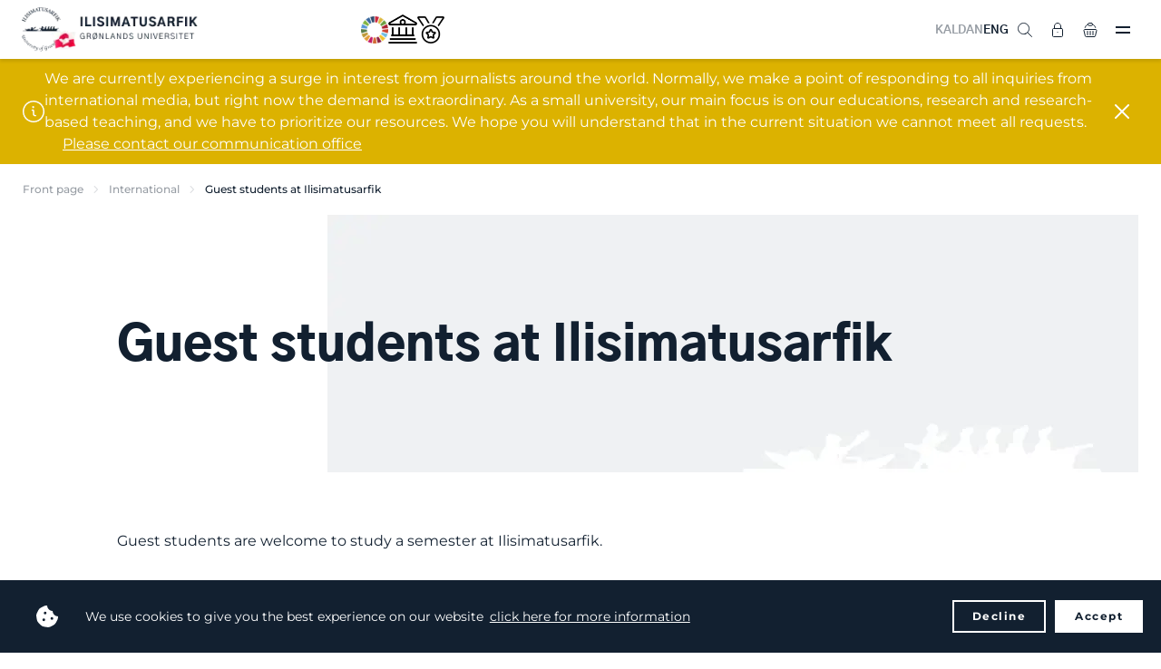

--- FILE ---
content_type: text/html; charset=utf-8
request_url: https://uk.uni.gl/international/guest-students-at-ilisimatusarfik/
body_size: 20092
content:
<!DOCTYPE html>
<html>




<!DOCTYPE html>
<html>

<head>
    <!-- 15576 -->
<!-- Google tag (gtag.js) -->
<script async src="https://www.googletagmanager.com/gtag/js?id=G-E9J1E732WD"></script>
<script>
  window.dataLayer = window.dataLayer || [];
  function gtag(){dataLayer.push(arguments);}
  gtag('js', new Date());

  gtag('config', 'G-E9J1E732WD');
</script>
    <meta charset="utf-8">
    <title>Guest students at Ilisimatusarfik</title>
    <meta name="description" content="Guest students at Ilisimatusarfik">
    <meta http-equiv="X-UA-Compatible" content="IE=edge">
    <meta name="viewport" content="width=device-width, initial-scale=1.0 user-scalable=0" />
    <meta name="format-detection" content="telephone=no">

    <link rel="icon" type="image/png" href="/favicon.png" />
    <link rel="stylesheet" type="text/css" href="/css/chosen.min.css" />
    <link rel="stylesheet" type="text/css" href="https://cdn.jsdelivr.net/npm/cookieconsent@3/build/cookieconsent.min.css" defer />
    <link rel="stylesheet" type="text/css" href="/styles/app.css?v=4">
    <style type="text/css">
.umbraco-forms-field.dropdown {
  position: initial;
  max-height: initial;
  overflow: inherit;
  opacity: initial;
}

.umbraco-forms-field.dropdown select {
  margin: 0!important;
  padding: 11px 12px!important;
  max-width: none!important;
  width: 100%!important;
  font-size: 15px;
  outline: 0;
  border-radius: 4px;
  border: 1px solid #d0d2d6!important;
  transition: border-color .2s;
}
.umbraco-forms-hidden {
    display: none;
}

.umbraco-forms-container .umbraco-forms-tooltip.help-block {
    display: block;
    font-style: italic;
    font-size: 11px;
    color: gray;
    line-height: 13px;
    margin-bottom: 5px;
}
    </style>

    <script src="https://cdn.jsdelivr.net/npm/cookieconsent@3/build/cookieconsent.min.js" data-cfasync="false" defer></script>
    <script src="/scripts/app.js?v=2"></script>
    
        <script defer>
            window.addEventListener("load", function () {
                window.cookieconsent.initialise({
                    palette: {
                        popup: {
                            background: "#222222",
                            text: "#ffffff",
                        },
                        button: {
                            background: "transparent",
                            text: "#ffffff",
                            border: "#ffffff",
                        },
                    },
                    type: "opt-out",
                    animateRevokable: false,
                    content: {
                        message: "We use cookies to give you the best experience on our website",
                        allow: "Accept",
                        deny: "Decline",
                        link: "click here for more information",
                        href: 'https://uk.uni.gl/about-us/cookies',
                    },
                })
            });
        </script>
    
    <script src="/App_Plugins/UmbracoForms/assets/aspnet-client-validation/dist/aspnet-validation.min.js?v=16.0.0" type="application/javascript"></script>
</head>

<body class="page page--fixedheader page--fixedfooter">
    <aside class="asidemenu">
        <header class="asidemenu-header">
            <div class="asidemenu-close"><img src="/img/close.svg" alt=""></div>
        </header>
        <div class="grid-hidden grid-tablet-visible grid-text-center">
            <a href="https://www.uni.gl/nunat-allat/avataaneersutut-ilisimatusarfimmi-ilinniartuuneq/" class="header-language-item ">KAL</a>&nbsp;
            <a href="https://da.uni.gl/international/gaestestuderende-paa-ilisimatusarfik/" class="header-language-item ">DAN</a>&nbsp;
            <a href="/international/guest-students-at-ilisimatusarfik/" class="header-language-item header-language-item--active">ENG</a>
            <hr class="seperator seperator--small grid-gap3-above grid-gap4-below">
        </div>
        <div class="grid-hidden grid-desktop-visible">
            <ul class="asidemenu-list">
                    <li class="asidemenu-list-item asidemenu-list-item--expands">
                        <a href="/international/" class="asidemenu-list-item-triggerlink"><span>International</span></a>
                        <div class="asidemenu-list-item-trigger asidemenu-list-item-trigger--open"><img src="/img/plus.svg" alt="" width="16"></div>
                        <div class="asidemenu-list-item-trigger asidemenu-list-item-trigger--close"><img src="/img/close.svg" alt="" width="14"></div>
                        <ul class="asidemenu-list">

                                            <li class="asidemenu-list-item">
                                                <a href="/international/guest-students-at-ilisimatusarfik/">
                                                    <span>Who can apply?</span>
                                                </a>
                                            </li>
                                            <li class="asidemenu-list-item">
                                                <a href="/international/guest-students-at-ilisimatusarfik/">
                                                    <span>How to apply</span>
                                                </a>
                                            </li>
                                            <li class="asidemenu-list-item">
                                                <a href="/international/guest-students-at-ilisimatusarfik/">
                                                    <span>Language requirements &amp; tuition</span>
                                                </a>
                                            </li>
                                            <li class="asidemenu-list-item">
                                                <a href="/international/guest-students-at-ilisimatusarfik/">
                                                    <span>Courses in English, Danish &amp; Greenlandic</span>
                                                </a>
                                            </li>
                                            <li class="asidemenu-list-item">
                                                <a href="/international/guest-students-at-ilisimatusarfik/">
                                                    <span>Courses in English</span>
                                                </a>
                                            </li>
                                            <li class="asidemenu-list-item">
                                                <a href="/international/guest-students-at-ilisimatusarfik/">
                                                    <span>Semesters, courses &amp; exams</span>
                                                </a>
                                            </li>
                                            <li class="asidemenu-list-item">
                                                <a href="/international/guest-students-at-ilisimatusarfik/">
                                                    <span>ECTS &amp; grades</span>
                                                </a>
                                            </li>
                                            <li class="asidemenu-list-item">
                                                <a href="/international/guest-students-at-ilisimatusarfik/">
                                                    <span>Housing &amp; cost of living</span>
                                                </a>
                                            </li>
                                            <li class="asidemenu-list-item">
                                                <a href="/international/guest-students-at-ilisimatusarfik/">
                                                    <span>Transport to campus</span>
                                                </a>
                                            </li>
                                            <li class="asidemenu-list-item">
                                                <a href="/international/guest-students-at-ilisimatusarfik/guest-students-experiences/">
                                                    <span>Guest students&#x27; experiences</span>
                                                </a>
                                            </li>
                                            <li class="asidemenu-list-item">
                                                <a href="/international/guest-students-at-ilisimatusarfik/">
                                                    <span>Guest students at Ilisimatusarfik</span>
                                                </a>
                                            </li>
                                            <li class="asidemenu-list-item">
                                                <a href="/international/visiting-scholar-program/">
                                                    <span>Who can apply?</span>
                                                </a>
                                            </li>
                                            <li class="asidemenu-list-item">
                                                <a href="/international/visiting-scholar-program/">
                                                    <span>How to apply</span>
                                                </a>
                                            </li>
                                            <li class="asidemenu-list-item">
                                                <a href="/international/visiting-scholar-program/">
                                                    <span>How to contribute</span>
                                                </a>
                                            </li>
                                            <li class="asidemenu-list-item">
                                                <a href="/international/visiting-scholar-program/">
                                                    <span>Your area of research</span>
                                                </a>
                                            </li>
                                            <li class="asidemenu-list-item">
                                                <a href="/international/visiting-scholar-program/">
                                                    <span>How to be endorsed</span>
                                                </a>
                                            </li>
                                            <li class="asidemenu-list-item">
                                                <a href="/international/cooperation-agreements/internationalisation-strategy/">
                                                    <span>Internationalisation strategy</span>
                                                </a>
                                            </li>
                                            <li class="asidemenu-list-item">
                                                <a href="/international/cooperation-agreements/">
                                                    <span>Partnership agreements</span>
                                                </a>
                                            </li>
                                            <li class="asidemenu-list-item">
                                                <a href="/international/cooperation-agreements/">
                                                    <span>Network agreements</span>
                                                </a>
                                            </li>
                                            <li class="asidemenu-list-item">
                                                <a href="/international/cooperation-agreements/">
                                                    <span>Cooperation agreements</span>
                                                </a>
                                            </li>
                                            <li class="asidemenu-list-item">
                                                <a href="/international/cooperation-agreements/infogram/">
                                                    <span>Infogram</span>
                                                </a>
                                            </li>
                                            <li class="asidemenu-list-item">
                                                <a href="https://ufm.dk/uddannelse/tilskud-til-udveksling-og-internationale-projekter/erasmusplus" target="_blank">
                                                    <span>Erasmus&#x2B;</span>
                                                </a>
                                            </li>
                                            <li class="asidemenu-list-item">
                                                <a href="https://www.magna-charta.org" target="_blank">
                                                    <span>Magna charta</span>
                                                </a>
                                            </li>
                                            <li class="asidemenu-list-item">
                                                <a href="https://www.nordplusonline.org">
                                                    <span>Nordplus</span>
                                                </a>
                                            </li>
                                            <li class="asidemenu-list-item">
                                                <a href="https://www.nusct.net" target="_blank">
                                                    <span>Nusct</span>
                                                </a>
                                            </li>
                                            <li class="asidemenu-list-item">
                                                <a href="https://www.uarctic.org" target="_blank">
                                                    <span>Uarctic</span>
                                                </a>
                                            </li>
                            
                        </ul>
                    </li>
                    <li class="asidemenu-list-item asidemenu-list-item--expands">
                        <a href="/research/" class="asidemenu-list-item-triggerlink"><span>Research</span></a>
                        <div class="asidemenu-list-item-trigger asidemenu-list-item-trigger--open"><img src="/img/plus.svg" alt="" width="16"></div>
                        <div class="asidemenu-list-item-trigger asidemenu-list-item-trigger--close"><img src="/img/close.svg" alt="" width="14"></div>
                        <ul class="asidemenu-list">

                                            <li class="asidemenu-list-item asidemenu-list-item--expands">
                                                <a href="/research/ilisimatusarfiks-centre-for-arctic-welfare/"><span>Ilisimatusarfik&#x27;s centre for Arctic welfare</span></a>
                                                        <div class="asidemenu-list-item-trigger asidemenu-list-item-trigger--open"><img src="/img/plus.svg" alt="" width="16"></div>
                                                        <div class="asidemenu-list-item-trigger asidemenu-list-item-trigger--close"><img src="/img/close.svg" alt="" width="14"></div>
                                                        <ul class="asidemenu-list">
                                                                    <li class="asidemenu-list-item">
                                                                        <a href="/research/ageing-in-the-arctic/">
                                                                            <span>Ageing in the Arctic</span>
                                                                        </a>
                                                                    </li>
                                                                    <li class="asidemenu-list-item">
                                                                        <a href="/research/homelessness-in-greenland/">
                                                                            <span>Homelessness in Greenland</span>
                                                                        </a>
                                                                    </li>
                                                                    <li class="asidemenu-list-item">
                                                                        <a href="/research/ilaassaagut/">
                                                                            <span>Ilaassaagut</span>
                                                                        </a>
                                                                    </li>
                                                                    <li class="asidemenu-list-item">
                                                                        <a href="/research/study/">
                                                                            <span>Independent study of the IUD case</span>
                                                                        </a>
                                                                    </li>
                                                        </ul>
                                            </li>
                                            <li class="asidemenu-list-item">
                                                <a href="/research/children-adolescent-research-environment/">
                                                    <span>Children &amp; adolescent research environment</span>
                                                </a>
                                            </li>
                                            <li class="asidemenu-list-item asidemenu-list-item--expands">
                                                <a href="/research/centre-for-pedagogical-innovation/"><span>Centre for pedagogical innovation</span></a>
                                                        <div class="asidemenu-list-item-trigger asidemenu-list-item-trigger--open"><img src="/img/plus.svg" alt="" width="16"></div>
                                                        <div class="asidemenu-list-item-trigger asidemenu-list-item-trigger--close"><img src="/img/close.svg" alt="" width="14"></div>
                                                        <ul class="asidemenu-list">
                                                                    <li class="asidemenu-list-item">
                                                                        <a href="/research/an-investigative-natural-science-didactics-in-a-language-pedagogical-and-language-didactic-perspective/">
                                                                            <span>Natural science didactics</span>
                                                                        </a>
                                                                    </li>
                                                        </ul>
                                            </li>
                                            <li class="asidemenu-list-item">
                                                <a href="/research/iluliaq-greenland-research-center-for-learning-education/">
                                                    <span>Iluliaq - Greenland research center for learning &amp; education</span>
                                                </a>
                                            </li>
                                            <li class="asidemenu-list-item asidemenu-list-item--expands">
                                                <a href="/research/centre-for-language-research/"><span>Centre for language research</span></a>
                                                        <div class="asidemenu-list-item-trigger asidemenu-list-item-trigger--open"><img src="/img/plus.svg" alt="" width="16"></div>
                                                        <div class="asidemenu-list-item-trigger asidemenu-list-item-trigger--close"><img src="/img/close.svg" alt="" width="14"></div>
                                                        <ul class="asidemenu-list">
                                                                    <li class="asidemenu-list-item">
                                                                        <a href="/research/last-call-greenlandic-dialects-as-linguistic-heritage/">
                                                                            <span>Greenlandic dialects as linguistic heritage</span>
                                                                        </a>
                                                                    </li>
                                                        </ul>
                                            </li>
                                            <li class="asidemenu-list-item">
                                                <a href="/research/greenland-center-for-health-research/">
                                                    <span>Greenland center for health research</span>
                                                </a>
                                            </li>
                                            <li class="asidemenu-list-item asidemenu-list-item--expands">
                                                <a href="/research/nasiffik-centre-for-foreign-security-policy/"><span>Nasiffik - centre for foreign &amp; security policy</span></a>
                                                        <div class="asidemenu-list-item-trigger asidemenu-list-item-trigger--open"><img src="/img/plus.svg" alt="" width="16"></div>
                                                        <div class="asidemenu-list-item-trigger asidemenu-list-item-trigger--close"><img src="/img/close.svg" alt="" width="14"></div>
                                                        <ul class="asidemenu-list">
                                                                    <li class="asidemenu-list-item">
                                                                        <a href="/research/greenland-eu-relations/">
                                                                            <span>Greenland-EU relations</span>
                                                                        </a>
                                                                    </li>
                                                                    <li class="asidemenu-list-item">
                                                                        <a href="/research/danish-realm-research/">
                                                                            <span>Danish Realm research</span>
                                                                        </a>
                                                                    </li>
                                                        </ul>
                                            </li>
                                            <li class="asidemenu-list-item">
                                                <a href="/research/ammassak-fish-of-life/">
                                                    <span>Ammassak - fish of life</span>
                                                </a>
                                            </li>
                                            <li class="asidemenu-list-item">
                                                <a href="/research/arcade/">
                                                    <span>Arcade</span>
                                                </a>
                                            </li>
                                            <li class="asidemenu-list-item">
                                                <a href="/research/arctic-challenge/">
                                                    <span>Arctic challenge</span>
                                                </a>
                                            </li>
                                            <li class="asidemenu-list-item">
                                                <a href="/research/arctic-living-conditions/">
                                                    <span>Arctic living conditions</span>
                                                </a>
                                            </li>
                                            <li class="asidemenu-list-item">
                                                <a href="/research/arctic-crime/">
                                                    <span>Arctic crime</span>
                                                </a>
                                            </li>
                                            <li class="asidemenu-list-item">
                                                <a href="/research/how-do-companies-create-a-better-working-environment/">
                                                    <span>Better working environment</span>
                                                </a>
                                            </li>
                                            <li class="asidemenu-list-item">
                                                <a href="/research/population-survey-2024-2026/">
                                                    <span>Population survey 2024-2026</span>
                                                </a>
                                            </li>
                                            <li class="asidemenu-list-item">
                                                <a href="/research/capardus/">
                                                    <span>Capardus</span>
                                                </a>
                                            </li>
                                            <li class="asidemenu-list-item">
                                                <a href="/research/sentenced/">
                                                    <span>Sentenced</span>
                                                </a>
                                            </li>
                                            <li class="asidemenu-list-item">
                                                <a href="/research/forgotten-friends/">
                                                    <span>Forgotten friends</span>
                                                </a>
                                            </li>
                                            <li class="asidemenu-list-item">
                                                <a href="/research/historical-study/">
                                                    <span>Historical study</span>
                                                </a>
                                            </li>
                                            <li class="asidemenu-list-item">
                                                <a href="/research/hunting-household-economic-importance/">
                                                    <span>Hunting - economic importance</span>
                                                </a>
                                            </li>
                                            <li class="asidemenu-list-item">
                                                <a href="/research/kinguaariit-inuunerissut/">
                                                    <span>Kinguaariit inuunerissut</span>
                                                </a>
                                            </li>
                                            <li class="asidemenu-list-item">
                                                <a href="/research/climate-society/">
                                                    <span>Climate &amp; society</span>
                                                </a>
                                            </li>
                                            <li class="asidemenu-list-item">
                                                <a href="/research/marpart/">
                                                    <span>Marpart</span>
                                                </a>
                                            </li>
                                            <li class="asidemenu-list-item">
                                                <a href="/research/population-dynamics/">
                                                    <span>Population dynamics</span>
                                                </a>
                                            </li>
                                            <li class="asidemenu-list-item">
                                                <a href="/research/revive-restoring-ecosystems-in-the-face-of-depopulation-via-innovation-entrepreneurship/">
                                                    <span>Restoring ecosystems</span>
                                                </a>
                                            </li>
                                            <li class="asidemenu-list-item">
                                                <a href="/research/the-greenland-diet-revolution/">
                                                    <span>Greenland diet revolution</span>
                                                </a>
                                            </li>
                                            <li class="asidemenu-list-item">
                                                <a href="/research/study/">
                                                    <span>Independent study of the IUD case</span>
                                                </a>
                                            </li>
                                            <li class="asidemenu-list-item">
                                                <a href="/research/valuing-nature/">
                                                    <span>Valuing nature</span>
                                                </a>
                                            </li>
                                            <li class="asidemenu-list-item">
                                                <a href="/research/wage/">
                                                    <span>Wage</span>
                                                </a>
                                            </li>
                                            <li class="asidemenu-list-item asidemenu-list-item--expands">
                                                <a href="/search/"><span>Former projects</span></a>
                                                        <div class="asidemenu-list-item-trigger asidemenu-list-item-trigger--open"><img src="/img/plus.svg" alt="" width="16"></div>
                                                        <div class="asidemenu-list-item-trigger asidemenu-list-item-trigger--close"><img src="/img/close.svg" alt="" width="14"></div>
                                                        <ul class="asidemenu-list">
                                                                    <li class="asidemenu-list-item">
                                                                        <a href="/research/centre-for-children-youth-family-research/">
                                                                            <span>Centre for children, youth &amp; family research</span>
                                                                        </a>
                                                                    </li>
                                                                    <li class="asidemenu-list-item">
                                                                        <a href="/research/arctic-oil-gas-research-centre/">
                                                                            <span>Arctic oil &amp; gas</span>
                                                                        </a>
                                                                    </li>
                                                                    <li class="asidemenu-list-item">
                                                                        <a href="/research/rock-flour/">
                                                                            <span>Rock flour</span>
                                                                        </a>
                                                                    </li>
                                                                    <li class="asidemenu-list-item">
                                                                        <a href="/research/mapping-the-media-in-greenland/">
                                                                            <span>Greenlandic media</span>
                                                                        </a>
                                                                    </li>
                                                                    <li class="asidemenu-list-item">
                                                                        <a href="https://da.uni.gl/forskning/paamiut-asasara/">
                                                                            <span>Paamiut asasara</span>
                                                                        </a>
                                                                    </li>
                                                                    <li class="asidemenu-list-item">
                                                                        <a href="/research/rockwell-kent/">
                                                                            <span>Rockwell Kent</span>
                                                                        </a>
                                                                    </li>
                                                                    <li class="asidemenu-list-item">
                                                                        <a href="/research/qimmeq-a-hunt-for-the-soul-of-the-greenland-sled-dog/">
                                                                            <span>Soul of the Greenland sled dog</span>
                                                                        </a>
                                                                    </li>
                                                                    <li class="asidemenu-list-item">
                                                                        <a href="/research/management-in-greenland/">
                                                                            <span>Management in Greenland</span>
                                                                        </a>
                                                                    </li>
                                                                    <li class="asidemenu-list-item">
                                                                        <a href="/research/value-chains-in-nordic-fishing-communities/">
                                                                            <span>Value chains in Nordic fishing communities</span>
                                                                        </a>
                                                                    </li>
                                                        </ul>
                                            </li>
                                            <li class="asidemenu-list-item">
                                                <a href="/find-researcher/">
                                                    <span>Find researcher</span>
                                                </a>
                                            </li>
                                            <li class="asidemenu-list-item">
                                                <a href="/publications/">
                                                    <span>Find publications</span>
                                                </a>
                                            </li>
                                            <li class="asidemenu-list-item">
                                                <a href="/ilisimatusaat/">
                                                    <span>Ilisimatusaat magazine</span>
                                                </a>
                                            </li>
                                            <li class="asidemenu-list-item">
                                                <a href="https://tidsskrift.dk/gksf" target="_blank">
                                                    <span>Greenlandic cultural &amp; social research (in Danish)</span>
                                                </a>
                                            </li>
                                            <li class="asidemenu-list-item">
                                                <a href="/watch-listen/">
                                                    <span>Videos &amp; podcasts</span>
                                                </a>
                                            </li>
                                            <li class="asidemenu-list-item">
                                                <a href="https://www.youtube.com/playlist?list=PL3QFH5tZh0KXageBqUMmPYPZOYfATjonJ" target="_blank">
                                                    <span>Public lectures</span>
                                                </a>
                                            </li>
                                            <li class="asidemenu-list-item">
                                                <a href="https://da.uni.gl/forskning/forskningsstrategier/">
                                                    <span>Research strategies</span>
                                                </a>
                                            </li>
                                            <li class="asidemenu-list-item">
                                                <a href="/research/research-ethics-guidelines/">
                                                    <span>Research ethics guidelines</span>
                                                </a>
                                            </li>
                                            <li class="asidemenu-list-item">
                                                <a href="/research-office/">
                                                    <span>Research office</span>
                                                </a>
                                            </li>
                                            <li class="asidemenu-list-item">
                                                <a href="/research-office/">
                                                    <span>Before contacting Ilisimatusarfik about research collaboration</span>
                                                </a>
                                            </li>
                            
                        </ul>
                    </li>
                    <li class="asidemenu-list-item asidemenu-list-item--expands">
                        <a href="/cooperation/" class="asidemenu-list-item-triggerlink"><span>Cooperation</span></a>
                        <div class="asidemenu-list-item-trigger asidemenu-list-item-trigger--open"><img src="/img/plus.svg" alt="" width="16"></div>
                        <div class="asidemenu-list-item-trigger asidemenu-list-item-trigger--close"><img src="/img/close.svg" alt="" width="14"></div>
                        <ul class="asidemenu-list">

                                            <li class="asidemenu-list-item">
                                                <a href="/cooperation/cooperation-agreements/">
                                                    <span>International cooperation &amp; agreements</span>
                                                </a>
                                            </li>
                                            <li class="asidemenu-list-item">
                                                <a href="/international/visiting-scholar-program/">
                                                    <span>Visiting scholar program</span>
                                                </a>
                                            </li>
                                            <li class="asidemenu-list-item">
                                                <a href="/research-office/">
                                                    <span>Possible research cooperation</span>
                                                </a>
                                            </li>
                                            <li class="asidemenu-list-item">
                                                <a href="/cooperation/cooperate-with-students/">
                                                    <span>Cooperate with students</span>
                                                </a>
                                            </li>
                                            <li class="asidemenu-list-item">
                                                <a href="/cooperation/guest-lecturer/">
                                                    <span>Info to guest lecturers</span>
                                                </a>
                                            </li>
                                            <li class="asidemenu-list-item">
                                                <a href="/cooperation/borrowing-a-room/">
                                                    <span>Borrowing a room</span>
                                                </a>
                                            </li>
                                            <li class="asidemenu-list-item">
                                                <a href="https://da.uni.gl/media/6348978/praktiske-informationer-censorer-20-21.pdf" target="_blank">
                                                    <span>Info to censors</span>
                                                </a>
                                            </li>
                                            <li class="asidemenu-list-item">
                                                <a href="/cooperation/visit-us/">
                                                    <span>Visit us</span>
                                                </a>
                                            </li>
                                            <li class="asidemenu-list-item">
                                                <a href="/about-us/campus-ilimmarfik/">
                                                    <span>Campus Ilimmarfik</span>
                                                </a>
                                            </li>
                                            <li class="asidemenu-list-item">
                                                <a href="/about-us/art-at-campus-ilimmarfik/">
                                                    <span>Art at campus Ilimmarfik</span>
                                                </a>
                                            </li>
                                            <li class="asidemenu-list-item">
                                                <a href="https://www.linkedin.com/school/ilisimatusarfik/people/?viewAsMember=true" target="_blank">
                                                    <span>Alumni network</span>
                                                </a>
                                            </li>
                            
                        </ul>
                    </li>
                    <li class="asidemenu-list-item asidemenu-list-item--expands">
                        <a href="/about-us/" class="asidemenu-list-item-triggerlink"><span>About</span></a>
                        <div class="asidemenu-list-item-trigger asidemenu-list-item-trigger--open"><img src="/img/plus.svg" alt="" width="16"></div>
                        <div class="asidemenu-list-item-trigger asidemenu-list-item-trigger--close"><img src="/img/close.svg" alt="" width="14"></div>
                        <ul class="asidemenu-list">

                                            <li class="asidemenu-list-item">
                                                <a href="/about-us/organizational-chart/">
                                                    <span>Organizational chart</span>
                                                </a>
                                            </li>
                                            <li class="asidemenu-list-item">
                                                <a href="/about-us/board/">
                                                    <span>Board &amp; minutes</span>
                                                </a>
                                            </li>
                                            <li class="asidemenu-list-item">
                                                <a href="/about-us/board/">
                                                    <span>Strategy 2026-2029</span>
                                                </a>
                                            </li>
                                            <li class="asidemenu-list-item">
                                                <a href="/about-us/management/">
                                                    <span>Management</span>
                                                </a>
                                            </li>
                                            <li class="asidemenu-list-item">
                                                <a href="/about-us/in-numbers/">
                                                    <span>Statistics of enrollment &amp; graduates</span>
                                                </a>
                                            </li>
                                            <li class="asidemenu-list-item">
                                                <a href="/quality-assurance-development/">
                                                    <span>Quality assurance &amp; development</span>
                                                </a>
                                            </li>
                                            <li class="asidemenu-list-item">
                                                <a href="/press-room/">
                                                    <span>Press room</span>
                                                </a>
                                            </li>
                                            <li class="asidemenu-list-item">
                                                <a href="/press-room/in-the-press/">
                                                    <span>Ilisimatusarfik in the press</span>
                                                </a>
                                            </li>
                                            <li class="asidemenu-list-item">
                                                <a href="/about-us/history/">
                                                    <span>History</span>
                                                </a>
                                            </li>
                                            <li class="asidemenu-list-item">
                                                <a href="/about-us/visit-us/">
                                                    <span>Visit us</span>
                                                </a>
                                            </li>
                                            <li class="asidemenu-list-item">
                                                <a href="/about-us/campus-ilimmarfik/">
                                                    <span>Campus Ilimmarfik</span>
                                                </a>
                                            </li>
                                            <li class="asidemenu-list-item">
                                                <a href="/about-us/art-at-campus-ilimmarfik/">
                                                    <span>Art at campus Ilimmarfik</span>
                                                </a>
                                            </li>
                                            <li class="asidemenu-list-item">
                                                <a href="/about-us/prices-and-awards/">
                                                    <span>Prices &amp; awards</span>
                                                </a>
                                            </li>
                                            <li class="asidemenu-list-item">
                                                <a href="/about-us/borrowing-a-room/">
                                                    <span>Borrowing a room</span>
                                                </a>
                                            </li>
                                            <li class="asidemenu-list-item">
                                                <a href="https://uk-webshop.uni.gl" target="_blank">
                                                    <span>Webshop</span>
                                                </a>
                                            </li>
                                            <li class="asidemenu-list-item">
                                                <a href="/about-us/bank-information/">
                                                    <span>Bank info</span>
                                                </a>
                                            </li>
                            
                        </ul>
                    </li>
            </ul>
            <hr class="seperator seperator--small grid-gap3-above grid-gap4-below">
        </div>
        <ul class="asidemenu-list">
                <li class="asidemenu-list-item asidemenu-list-item--expands">
                        <a href="/it-help-operating-info/">
                            <span>IT: help &amp; operating info</span>
                        </a>
                </li>
                <li class="asidemenu-list-item asidemenu-list-item--expands">
                        <a href="/canteen/">
                            <span>Canteen - menu</span>
                        </a>
                </li>
                <li class="asidemenu-list-item asidemenu-list-item--expands">
                        <a href="/contact/">
                            <span>Contact</span>
                        </a>
                </li>
                <li class="asidemenu-list-item asidemenu-list-item--expands">
                        <a href="/vacancies/">
                            <span>Vacancies</span>
    	        <div class="tag">2</div>
                        </a>
                </li>
                <li class="asidemenu-list-item asidemenu-list-item--expands">
                        <a href="/libraries/">
                            <span>Library</span>
                        </a>
                </li>
                <li class="asidemenu-list-item asidemenu-list-item--expands">
                        <span>Looking for someone?</span>
                        <div class="asidemenu-list-item-trigger asidemenu-list-item-trigger--open"><img src="/img/plus.svg" alt="" width="16"></div>
                        <div class="asidemenu-list-item-trigger asidemenu-list-item-trigger--close"><img src="/img/close.svg" alt="" width="14"></div>
                        <ul class="asidemenu-list">
                                    <li class="asidemenu-list-item">
                                        <a href="/find-employee/">
                                            <span>Find employee</span>
                                        </a>
                                    </li>
                                    <li class="asidemenu-list-item">
                                        <a href="/find-researcher/">
                                            <span>Find researcher</span>
                                        </a>
            	<div class="tag">202</div>
                                    </li>
                        </ul>
                </li>
                <li class="asidemenu-list-item asidemenu-list-item--expands">
                        <span>What&#x27;s happening at campus?</span>
                        <div class="asidemenu-list-item-trigger asidemenu-list-item-trigger--open"><img src="/img/plus.svg" alt="" width="16"></div>
                        <div class="asidemenu-list-item-trigger asidemenu-list-item-trigger--close"><img src="/img/close.svg" alt="" width="14"></div>
                        <ul class="asidemenu-list">
                                    <li class="asidemenu-list-item">
                                        <a href="/news/">
                                            <span>News</span>
                                        </a>
                                    </li>
                                    <li class="asidemenu-list-item">
                                        <a href="/events/">
                                            <span>Events</span>
                                        </a>
                                    </li>
                        </ul>
                </li>
                <li class="asidemenu-list-item asidemenu-list-item--expands">
                        <a href="/find-employee/internationalization-communication/">
                            <span>Help to guest students</span>
                        </a>
                </li>
                <li class="asidemenu-list-item asidemenu-list-item--expands">
                        <span>Video &amp; sound</span>
                        <div class="asidemenu-list-item-trigger asidemenu-list-item-trigger--open"><img src="/img/plus.svg" alt="" width="16"></div>
                        <div class="asidemenu-list-item-trigger asidemenu-list-item-trigger--close"><img src="/img/close.svg" alt="" width="14"></div>
                        <ul class="asidemenu-list">
                                    <li class="asidemenu-list-item">
                                        <a href="https://www.youtube.com/playlist?list=PL3QFH5tZh0KXageBqUMmPYPZOYfATjonJ" target="_blank">
                                            <span>Public lectures</span>
                                        </a>
    	        <div class="tag">152</div>
                                    </li>
                                    <li class="asidemenu-list-item">
                                        <a href="/watch-listen/">
                                            <span>Videos &amp; podcasts</span>
                                        </a>
    	        <div class="tag">23</div>
                                    </li>
                        </ul>
                </li>
                <li class="asidemenu-list-item asidemenu-list-item--expands">
                        <a href="/press-room/profile-magazine/">
                            <span>Profile magazine</span>
                        </a>
                </li>
                <li class="asidemenu-list-item asidemenu-list-item--expands">
                        <a href="/ilisimatusaat/">
                            <span>Ilisimatusaat magazine</span>
    	        <div class="tag">3</div>
                        </a>
                </li>
        </ul>
    </aside>

    <div class="header-dummy">
        <header class="header">
            <div class="header-logo-wrapper" style="display: flex; gap: 5px;">
                <a href="/" class="header-logo">
                    <img class="grid-hidden grid-mobile-visible" src="/img/logo_small.png?format=webp" srcset="/img/logo_small.png?format=webp 1x, /img/logo_small2x.png?format=webp 2x" alt="">
                        <img class="grid-mobile-hidden" src="/media/j5vgpz5i/ilisimatusarfik-greenland-nationalday.png?format=webp" alt="Ilisimatusarfik">
                </a>
                <div style="display: flex; justify-content: center; align-items: center; gap: min(22px, 2vw); flex: 1;">
                        <a href="/sustainable-development-goals/">
                            <img src="/img/verdensmaal.png" style="width: 30px;">
                        </a>
                        <a href="/project-uppik/" title="Project Uppik - Ilisimatusarfik&#x27;s future campus" class="grid-mobile-hidden">
                            <img src="/images/campus.png" style="width: 32px; margin-bottom: 2px">
                        </a>
                        <a href="/quality-assurance-development/" title="It is essential that our programs and teaching are of high quality" class="grid-tablet-hidden">
                            <img src="/images/medal.png" style="width: 30px;">
                        </a>
                </div>
            </div>
    
            <div class="header-menu">
                        <div class="header-menu-item dropdown-trigger">
                            <a href="/international/" class="header-menu-item-link">International</a>
    
                            <section class="dropdown">
                                <div class="dropdown-content">
                                    <div class='grid-outer-container'>
                                        <div class='grid-row'>
                                                <div class='grid-span3 grid-desktop-span6 grid-desktop-omega2 grid-desktop-gap2-below'>
                                                    <span class="dropdown-title">Guest students</span>
                                                    <ul class="dropdown-list dropdown-list--seperated">
                                                                <li class="dropdown-list-item">
                                                                        <a href="/international/guest-students-at-ilisimatusarfik/">
                                                                            <span>
                                                                                Who can apply?
        
                                                                                
                                                                            </span>
                                                                        </a>
                                                                </li>
                                                                <li class="dropdown-list-item">
                                                                        <a href="/international/guest-students-at-ilisimatusarfik/">
                                                                            <span>
                                                                                How to apply
        
                                                                                
                                                                            </span>
                                                                        </a>
                                                                </li>
                                                                <li class="dropdown-list-item">
                                                                        <a href="/international/guest-students-at-ilisimatusarfik/">
                                                                            <span>
                                                                                Language requirements &amp; tuition
        
                                                                                
                                                                            </span>
                                                                        </a>
                                                                </li>
                                                                <li class="dropdown-list-item">
                                                                        <a href="/international/guest-students-at-ilisimatusarfik/">
                                                                            <span>
                                                                                Courses in English, Danish &amp; Greenlandic
        
                                                                                
                                                                            </span>
                                                                        </a>
                                                                </li>
                                                                <li class="dropdown-list-item">
                                                                        <a href="/international/guest-students-at-ilisimatusarfik/">
                                                                            <span>
                                                                                Courses in English
        
                                                                                
                                                                            </span>
                                                                        </a>
                                                                </li>
                                                                <li class="dropdown-list-item">
                                                                        <a href="/international/guest-students-at-ilisimatusarfik/">
                                                                            <span>
                                                                                Semesters, courses &amp; exams
        
                                                                                
                                                                            </span>
                                                                        </a>
                                                                </li>
                                                                <li class="dropdown-list-item">
                                                                        <a href="/international/guest-students-at-ilisimatusarfik/">
                                                                            <span>
                                                                                ECTS &amp; grades
        
                                                                                
                                                                            </span>
                                                                        </a>
                                                                </li>
                                                                <li class="dropdown-list-item">
                                                                        <a href="/international/guest-students-at-ilisimatusarfik/">
                                                                            <span>
                                                                                Housing &amp; cost of living
        
                                                                                
                                                                            </span>
                                                                        </a>
                                                                </li>
                                                                <li class="dropdown-list-item">
                                                                        <a href="/international/guest-students-at-ilisimatusarfik/">
                                                                            <span>
                                                                                Transport to campus
        
                                                                                
                                                                            </span>
                                                                        </a>
                                                                </li>
                                                                <li class="dropdown-list-item">
                                                                        <a href="/international/guest-students-at-ilisimatusarfik/guest-students-experiences/">
                                                                            <span>
                                                                                Guest students&#x27; experiences
        
                                                                                
                                                                            </span>
                                                                        </a>
                                                                </li>
                                                                <li class="dropdown-list-item">
                                                                        <a href="/international/guest-students-at-ilisimatusarfik/">
                                                                            <span>
                                                                                Guest students at Ilisimatusarfik
        
                                                                                
    	            <div class="tag">502</div>
                                                                            </span>
                                                                        </a>
                                                                </li>
                                                    </ul>
                                                </div>
                                                <div class='grid-span3 grid-desktop-span6 grid-desktop-omega2 grid-desktop-gap2-below'>
                                                    <span class="dropdown-title">Visiting scholar program</span>
                                                    <ul class="dropdown-list dropdown-list--seperated">
                                                                <li class="dropdown-list-item">
                                                                        <a href="/international/visiting-scholar-program/">
                                                                            <span>
                                                                                Who can apply?
        
                                                                                
                                                                            </span>
                                                                        </a>
                                                                </li>
                                                                <li class="dropdown-list-item">
                                                                        <a href="/international/visiting-scholar-program/">
                                                                            <span>
                                                                                How to apply
        
                                                                                
                                                                            </span>
                                                                        </a>
                                                                </li>
                                                                <li class="dropdown-list-item">
                                                                        <a href="/international/visiting-scholar-program/">
                                                                            <span>
                                                                                How to contribute
        
                                                                                
                                                                            </span>
                                                                        </a>
                                                                </li>
                                                                <li class="dropdown-list-item">
                                                                        <a href="/international/visiting-scholar-program/">
                                                                            <span>
                                                                                Your area of research
        
                                                                                
                                                                            </span>
                                                                        </a>
                                                                </li>
                                                                <li class="dropdown-list-item">
                                                                        <a href="/international/visiting-scholar-program/">
                                                                            <span>
                                                                                How to be endorsed
        
                                                                                
                                                                            </span>
                                                                        </a>
                                                                </li>
                                                    </ul>
                                                </div>
                                                <div class='grid-span3 grid-desktop-span6 grid-desktop-omega2 grid-desktop-gap2-below'>
                                                    <span class="dropdown-title">Cooperation</span>
                                                    <ul class="dropdown-list dropdown-list--seperated">
                                                                <li class="dropdown-list-item">
                                                                        <a href="/international/cooperation-agreements/internationalisation-strategy/">
                                                                            <span>
                                                                                Internationalisation strategy
        
                                                                                
                                                                            </span>
                                                                        </a>
                                                                </li>
                                                                <li class="dropdown-list-item">
                                                                        <a href="/international/cooperation-agreements/">
                                                                            <span>
                                                                                Partnership agreements
        
                                                                                
                                                                            </span>
                                                                        </a>
                                                                </li>
                                                                <li class="dropdown-list-item">
                                                                        <a href="/international/cooperation-agreements/">
                                                                            <span>
                                                                                Network agreements
        
                                                                                
                                                                            </span>
                                                                        </a>
                                                                </li>
                                                                <li class="dropdown-list-item">
                                                                        <a href="/international/cooperation-agreements/">
                                                                            <span>
                                                                                Cooperation agreements
        
                                                                                
                                                                            </span>
                                                                        </a>
                                                                </li>
                                                                <li class="dropdown-list-item">
                                                                        <a href="/international/cooperation-agreements/infogram/">
                                                                            <span>
                                                                                Infogram
        
                                                                                
                                                                            </span>
                                                                        </a>
                                                                </li>
                                                    </ul>
                                                </div>
                                                <div class='grid-span3 grid-desktop-span6 grid-desktop-omega2 grid-desktop-gap2-below'>
                                                    <span class="dropdown-title">Links</span>
                                                    <ul class="dropdown-list dropdown-list--seperated">
                                                                <li class="dropdown-list-item">
                                                                        <a href="https://ufm.dk/uddannelse/tilskud-til-udveksling-og-internationale-projekter/erasmusplus" target="_blank">
                                                                            <span>
                                                                                Erasmus&#x2B;
        
            <img src="/img/link.svg" alt="" class="dropdown-list-item-icon">
                                                                                
                                                                            </span>
                                                                        </a>
                                                                </li>
                                                                <li class="dropdown-list-item">
                                                                        <a href="https://www.magna-charta.org" target="_blank">
                                                                            <span>
                                                                                Magna charta
        
            <img src="/img/link.svg" alt="" class="dropdown-list-item-icon">
                                                                                
                                                                            </span>
                                                                        </a>
                                                                </li>
                                                                <li class="dropdown-list-item">
                                                                        <a href="https://www.nordplusonline.org">
                                                                            <span>
                                                                                Nordplus
        
            <img src="/img/link.svg" alt="" class="dropdown-list-item-icon">
                                                                                
                                                                            </span>
                                                                        </a>
                                                                </li>
                                                                <li class="dropdown-list-item">
                                                                        <a href="https://www.nusct.net" target="_blank">
                                                                            <span>
                                                                                Nusct
        
            <img src="/img/link.svg" alt="" class="dropdown-list-item-icon">
                                                                                
                                                                            </span>
                                                                        </a>
                                                                </li>
                                                                <li class="dropdown-list-item">
                                                                        <a href="https://www.uarctic.org" target="_blank">
                                                                            <span>
                                                                                Uarctic
        
            <img src="/img/link.svg" alt="" class="dropdown-list-item-icon">
                                                                                
                                                                            </span>
                                                                        </a>
                                                                </li>
                                                    </ul>
                                                </div>
                                        </div>
                                    </div>
                                </div>
                            </section>
    
                        </div>
                        <div class="header-menu-item dropdown-trigger">
                            <a href="/research/" class="header-menu-item-link">Research</a>
    
                            <section class="dropdown">
                                <div class="dropdown-content">
                                    <div class='grid-outer-container'>
                                        <div class='grid-row'>
                                                <div class='grid-span3 grid-desktop-span6 grid-desktop-omega2 grid-desktop-gap2-below'>
                                                    <span class="dropdown-title">Centres</span>
                                                    <ul class="dropdown-list dropdown-list--seperated">
                                                                <li class="dropdown-list-item dropdown-list-item--expands">
                                                                        <a href="/research/ilisimatusarfiks-centre-for-arctic-welfare/">
                                                                            <span>
                                                                                Ilisimatusarfik&#x27;s centre for Arctic welfare
        
                                                                            </span>
                                                                        </a>
                                                                    
                                                                    <img src="/img/plus.svg" alt="" class="dropdown-list-item-trigger dropdown-list-item-trigger--open">
                                                                    <img src="/img/close.svg" alt="" class="dropdown-list-item-trigger dropdown-list-item-trigger--close" width="12">
                                                                    <ul class="dropdown-list">
                                                                                <li class="dropdown-list-item">
                                                                                    <a href="/research/ageing-in-the-arctic/">
                                                                                        <span>Ageing in the Arctic</span>
                                                                                    </a>
                                                                                </li>
                                                                                <li class="dropdown-list-item">
                                                                                    <a href="/research/homelessness-in-greenland/">
                                                                                        <span>Homelessness in Greenland</span>
                                                                                    </a>
                                                                                </li>
                                                                                <li class="dropdown-list-item">
                                                                                    <a href="/research/ilaassaagut/">
                                                                                        <span>Ilaassaagut</span>
                                                                                    </a>
                                                                                </li>
                                                                                <li class="dropdown-list-item">
                                                                                    <a href="/research/study/">
                                                                                        <span>Independent study of the IUD case</span>
                                                                                    </a>
                                                                                </li>
                                                                    </ul>
                                                                </li>
                                                                <li class="dropdown-list-item">
                                                                        <a href="/research/children-adolescent-research-environment/">
                                                                            <span>
                                                                                Children &amp; adolescent research environment
        
                                                                                
                                                                            </span>
                                                                        </a>
                                                                </li>
                                                                <li class="dropdown-list-item dropdown-list-item--expands">
                                                                        <a href="/research/centre-for-pedagogical-innovation/">
                                                                            <span>
                                                                                Centre for pedagogical innovation
        
                                                                            </span>
                                                                        </a>
                                                                    
                                                                    <img src="/img/plus.svg" alt="" class="dropdown-list-item-trigger dropdown-list-item-trigger--open">
                                                                    <img src="/img/close.svg" alt="" class="dropdown-list-item-trigger dropdown-list-item-trigger--close" width="12">
                                                                    <ul class="dropdown-list">
                                                                                <li class="dropdown-list-item">
                                                                                    <a href="/research/an-investigative-natural-science-didactics-in-a-language-pedagogical-and-language-didactic-perspective/">
                                                                                        <span>Natural science didactics</span>
                                                                                    </a>
                                                                                </li>
                                                                    </ul>
                                                                </li>
                                                                <li class="dropdown-list-item">
                                                                        <a href="/research/iluliaq-greenland-research-center-for-learning-education/">
                                                                            <span>
                                                                                Iluliaq - Greenland research center for learning &amp; education
        
                                                                                
                                                                            </span>
                                                                        </a>
                                                                </li>
                                                                <li class="dropdown-list-item dropdown-list-item--expands">
                                                                        <a href="/research/centre-for-language-research/">
                                                                            <span>
                                                                                Centre for language research
        
                                                                            </span>
                                                                        </a>
                                                                    
                                                                    <img src="/img/plus.svg" alt="" class="dropdown-list-item-trigger dropdown-list-item-trigger--open">
                                                                    <img src="/img/close.svg" alt="" class="dropdown-list-item-trigger dropdown-list-item-trigger--close" width="12">
                                                                    <ul class="dropdown-list">
                                                                                <li class="dropdown-list-item">
                                                                                    <a href="/research/last-call-greenlandic-dialects-as-linguistic-heritage/">
                                                                                        <span>Greenlandic dialects as linguistic heritage</span>
                                                                                    </a>
                                                                                </li>
                                                                    </ul>
                                                                </li>
                                                                <li class="dropdown-list-item">
                                                                        <a href="/research/greenland-center-for-health-research/">
                                                                            <span>
                                                                                Greenland center for health research
        
                                                                                
                                                                            </span>
                                                                        </a>
                                                                </li>
                                                                <li class="dropdown-list-item dropdown-list-item--expands">
                                                                        <a href="/research/nasiffik-centre-for-foreign-security-policy/">
                                                                            <span>
                                                                                Nasiffik - centre for foreign &amp; security policy
        
                                                                            </span>
                                                                        </a>
                                                                    
                                                                    <img src="/img/plus.svg" alt="" class="dropdown-list-item-trigger dropdown-list-item-trigger--open">
                                                                    <img src="/img/close.svg" alt="" class="dropdown-list-item-trigger dropdown-list-item-trigger--close" width="12">
                                                                    <ul class="dropdown-list">
                                                                                <li class="dropdown-list-item">
                                                                                    <a href="/research/greenland-eu-relations/">
                                                                                        <span>Greenland-EU relations</span>
                                                                                    </a>
                                                                                </li>
                                                                                <li class="dropdown-list-item">
                                                                                    <a href="/research/danish-realm-research/">
                                                                                        <span>Danish Realm research</span>
                                                                                    </a>
                                                                                </li>
                                                                    </ul>
                                                                </li>
                                                    </ul>
                                                </div>
                                                <div class='grid-span3 grid-desktop-span6 grid-desktop-omega2 grid-desktop-gap2-below'>
                                                    <span class="dropdown-title">Projects</span>
                                                    <ul class="dropdown-list dropdown-list--seperated">
                                                                <li class="dropdown-list-item">
                                                                        <a href="/research/ammassak-fish-of-life/">
                                                                            <span>
                                                                                Ammassak - fish of life
        
                                                                                
                                                                            </span>
                                                                        </a>
                                                                </li>
                                                                <li class="dropdown-list-item">
                                                                        <a href="/research/arcade/">
                                                                            <span>
                                                                                Arcade
        
                                                                                
                                                                            </span>
                                                                        </a>
                                                                </li>
                                                                <li class="dropdown-list-item">
                                                                        <a href="/research/arctic-challenge/">
                                                                            <span>
                                                                                Arctic challenge
        
                                                                                
                                                                            </span>
                                                                        </a>
                                                                </li>
                                                                <li class="dropdown-list-item">
                                                                        <a href="/research/arctic-living-conditions/">
                                                                            <span>
                                                                                Arctic living conditions
        
                                                                                
                                                                            </span>
                                                                        </a>
                                                                </li>
                                                                <li class="dropdown-list-item">
                                                                        <a href="/research/arctic-crime/">
                                                                            <span>
                                                                                Arctic crime
        
                                                                                
                                                                            </span>
                                                                        </a>
                                                                </li>
                                                                <li class="dropdown-list-item">
                                                                        <a href="/research/how-do-companies-create-a-better-working-environment/">
                                                                            <span>
                                                                                Better working environment
        
                                                                                
                                                                            </span>
                                                                        </a>
                                                                </li>
                                                                <li class="dropdown-list-item">
                                                                        <a href="/research/population-survey-2024-2026/">
                                                                            <span>
                                                                                Population survey 2024-2026
        
                                                                                
                                                                            </span>
                                                                        </a>
                                                                </li>
                                                                <li class="dropdown-list-item">
                                                                        <a href="/research/capardus/">
                                                                            <span>
                                                                                Capardus
        
                                                                                
                                                                            </span>
                                                                        </a>
                                                                </li>
                                                                <li class="dropdown-list-item">
                                                                        <a href="/research/sentenced/">
                                                                            <span>
                                                                                Sentenced
        
                                                                                
                                                                            </span>
                                                                        </a>
                                                                </li>
                                                                <li class="dropdown-list-item">
                                                                        <a href="/research/forgotten-friends/">
                                                                            <span>
                                                                                Forgotten friends
        
                                                                                
                                                                            </span>
                                                                        </a>
                                                                </li>
                                                    </ul>
                                                </div>
                                                <div class='grid-span3 grid-desktop-span6 grid-desktop-omega2 grid-desktop-gap2-below'>
                                                    <span class="dropdown-title"></span>
                                                    <ul class="dropdown-list dropdown-list--seperated">
                                                                <li class="dropdown-list-item">
                                                                        <a href="/research/historical-study/">
                                                                            <span>
                                                                                Historical study
        
                                                                                
                                                                            </span>
                                                                        </a>
                                                                </li>
                                                                <li class="dropdown-list-item">
                                                                        <a href="/research/hunting-household-economic-importance/">
                                                                            <span>
                                                                                Hunting - economic importance
        
                                                                                
                                                                            </span>
                                                                        </a>
                                                                </li>
                                                                <li class="dropdown-list-item">
                                                                        <a href="/research/kinguaariit-inuunerissut/">
                                                                            <span>
                                                                                Kinguaariit inuunerissut
        
                                                                                
                                                                            </span>
                                                                        </a>
                                                                </li>
                                                                <li class="dropdown-list-item">
                                                                        <a href="/research/climate-society/">
                                                                            <span>
                                                                                Climate &amp; society
        
                                                                                
                                                                            </span>
                                                                        </a>
                                                                </li>
                                                                <li class="dropdown-list-item">
                                                                        <a href="/research/marpart/">
                                                                            <span>
                                                                                Marpart
        
                                                                                
                                                                            </span>
                                                                        </a>
                                                                </li>
                                                                <li class="dropdown-list-item">
                                                                        <a href="/research/population-dynamics/">
                                                                            <span>
                                                                                Population dynamics
        
                                                                                
                                                                            </span>
                                                                        </a>
                                                                </li>
                                                                <li class="dropdown-list-item">
                                                                        <a href="/research/revive-restoring-ecosystems-in-the-face-of-depopulation-via-innovation-entrepreneurship/">
                                                                            <span>
                                                                                Restoring ecosystems
        
                                                                                
                                                                            </span>
                                                                        </a>
                                                                </li>
                                                                <li class="dropdown-list-item">
                                                                        <a href="/research/the-greenland-diet-revolution/">
                                                                            <span>
                                                                                Greenland diet revolution
        
                                                                                
                                                                            </span>
                                                                        </a>
                                                                </li>
                                                                <li class="dropdown-list-item">
                                                                        <a href="/research/study/">
                                                                            <span>
                                                                                Independent study of the IUD case
        
                                                                                
                                                                            </span>
                                                                        </a>
                                                                </li>
                                                                <li class="dropdown-list-item">
                                                                        <a href="/research/valuing-nature/">
                                                                            <span>
                                                                                Valuing nature
        
                                                                                
                                                                            </span>
                                                                        </a>
                                                                </li>
                                                                <li class="dropdown-list-item">
                                                                        <a href="/research/wage/">
                                                                            <span>
                                                                                Wage
        
                                                                                
                                                                            </span>
                                                                        </a>
                                                                </li>
                                                                <li class="dropdown-list-item dropdown-list-item--expands">
                                                                        <span>
                                                                            Former projects
    
                                                                        </span>
                                                                    
                                                                    <img src="/img/plus.svg" alt="" class="dropdown-list-item-trigger dropdown-list-item-trigger--open">
                                                                    <img src="/img/close.svg" alt="" class="dropdown-list-item-trigger dropdown-list-item-trigger--close" width="12">
                                                                    <ul class="dropdown-list">
                                                                                <li class="dropdown-list-item">
                                                                                    <a href="/research/centre-for-children-youth-family-research/">
                                                                                        <span>Centre for children, youth &amp; family research</span>
                                                                                    </a>
                                                                                </li>
                                                                                <li class="dropdown-list-item">
                                                                                    <a href="/research/arctic-oil-gas-research-centre/">
                                                                                        <span>Arctic oil &amp; gas</span>
                                                                                    </a>
                                                                                </li>
                                                                                <li class="dropdown-list-item">
                                                                                    <a href="/research/rock-flour/">
                                                                                        <span>Rock flour</span>
                                                                                    </a>
                                                                                </li>
                                                                                <li class="dropdown-list-item">
                                                                                    <a href="/research/mapping-the-media-in-greenland/">
                                                                                        <span>Greenlandic media</span>
                                                                                    </a>
                                                                                </li>
                                                                                <li class="dropdown-list-item">
                                                                                    <a href="https://da.uni.gl/forskning/paamiut-asasara/">
                                                                                        <span>Paamiut asasara</span>
                                                                                    </a>
                                                                                </li>
                                                                                <li class="dropdown-list-item">
                                                                                    <a href="/research/rockwell-kent/">
                                                                                        <span>Rockwell Kent</span>
                                                                                    </a>
                                                                                </li>
                                                                                <li class="dropdown-list-item">
                                                                                    <a href="/research/qimmeq-a-hunt-for-the-soul-of-the-greenland-sled-dog/">
                                                                                        <span>Soul of the Greenland sled dog</span>
                                                                                    </a>
                                                                                </li>
                                                                                <li class="dropdown-list-item">
                                                                                    <a href="/research/management-in-greenland/">
                                                                                        <span>Management in Greenland</span>
                                                                                    </a>
                                                                                </li>
                                                                                <li class="dropdown-list-item">
                                                                                    <a href="/research/value-chains-in-nordic-fishing-communities/">
                                                                                        <span>Value chains in Nordic fishing communities</span>
                                                                                    </a>
                                                                                </li>
                                                                    </ul>
                                                                </li>
                                                    </ul>
                                                </div>
                                                <div class='grid-span3 grid-desktop-span6 grid-desktop-omega2 grid-desktop-gap2-below'>
                                                    <span class="dropdown-title">Find &amp; communication</span>
                                                    <ul class="dropdown-list dropdown-list--seperated">
                                                                <li class="dropdown-list-item">
                                                                        <a href="/find-researcher/">
                                                                            <span>
                                                                                Find researcher
        
                                                                                
            	<div class="tag">202</div>
                                                                            </span>
                                                                        </a>
                                                                </li>
                                                                <li class="dropdown-list-item">
                                                                        <a href="/publications/">
                                                                            <span>
                                                                                Find publications
        
                                                                                
    	        <div class="tag">1499</div>
                                                                            </span>
                                                                        </a>
                                                                </li>
                                                                <li class="dropdown-list-item">
                                                                        <a href="/ilisimatusaat/">
                                                                            <span>
                                                                                Ilisimatusaat magazine
        
                                                                                
    	        <div class="tag">3</div>
                                                                            </span>
                                                                        </a>
                                                                </li>
                                                                <li class="dropdown-list-item">
                                                                        <a href="https://tidsskrift.dk/gksf" target="_blank">
                                                                            <span>
                                                                                Greenlandic cultural &amp; social research (in Danish)
        
            <img src="/img/link.svg" alt="" class="dropdown-list-item-icon">
                                                                                
                                                                            </span>
                                                                        </a>
                                                                </li>
                                                                <li class="dropdown-list-item">
                                                                        <a href="/watch-listen/">
                                                                            <span>
                                                                                Videos &amp; podcasts
        
                                                                                
    	        <div class="tag">23</div>
                                                                            </span>
                                                                        </a>
                                                                </li>
                                                                <li class="dropdown-list-item">
                                                                        <a href="https://www.youtube.com/playlist?list=PL3QFH5tZh0KXageBqUMmPYPZOYfATjonJ" target="_blank">
                                                                            <span>
                                                                                Public lectures
        
            <img src="/img/link.svg" alt="" class="dropdown-list-item-icon">
                                                                                
    	        <div class="tag">152</div>
                                                                            </span>
                                                                        </a>
                                                                </li>
                                                                <li class="dropdown-list-item">
                                                                        <a href="https://da.uni.gl/forskning/forskningsstrategier/">
                                                                            <span>
                                                                                Research strategies
        
                                                                                
                                                                            </span>
                                                                        </a>
                                                                </li>
                                                                <li class="dropdown-list-item">
                                                                        <a href="/research/research-ethics-guidelines/">
                                                                            <span>
                                                                                Research ethics guidelines
        
                                                                                
                                                                            </span>
                                                                        </a>
                                                                </li>
                                                                <li class="dropdown-list-item">
                                                                        <a href="/research-office/">
                                                                            <span>
                                                                                Research office
        
                                                                                
                                                                            </span>
                                                                        </a>
                                                                </li>
                                                                <li class="dropdown-list-item">
                                                                        <a href="/research-office/">
                                                                            <span>
                                                                                Before contacting Ilisimatusarfik about research collaboration
        
                                                                                
                                                                            </span>
                                                                        </a>
                                                                </li>
                                                    </ul>
                                                </div>
                                        </div>
                                    </div>
                                </div>
                            </section>
    
                        </div>
                        <div class="header-menu-item dropdown-trigger">
                            <a href="/cooperation/" class="header-menu-item-link">Cooperation</a>
    
                            <section class="dropdown">
                                <div class="dropdown-content">
                                    <div class='grid-outer-container'>
                                        <div class='grid-row'>
                                                <div class='grid-span3 grid-desktop-span6 grid-desktop-omega2 grid-desktop-gap2-below'>
                                                    <span class="dropdown-title">Cooperation</span>
                                                    <ul class="dropdown-list dropdown-list--seperated">
                                                                <li class="dropdown-list-item">
                                                                        <a href="/cooperation/cooperation-agreements/">
                                                                            <span>
                                                                                International cooperation &amp; agreements
        
                                                                                
                                                                            </span>
                                                                        </a>
                                                                </li>
                                                                <li class="dropdown-list-item">
                                                                        <a href="/international/visiting-scholar-program/">
                                                                            <span>
                                                                                Visiting scholar program
        
                                                                                
                                                                            </span>
                                                                        </a>
                                                                </li>
                                                                <li class="dropdown-list-item">
                                                                        <a href="/research-office/">
                                                                            <span>
                                                                                Possible research cooperation
        
                                                                                
                                                                            </span>
                                                                        </a>
                                                                </li>
                                                                <li class="dropdown-list-item">
                                                                        <a href="/cooperation/cooperate-with-students/">
                                                                            <span>
                                                                                Cooperate with students
        
                                                                                
                                                                            </span>
                                                                        </a>
                                                                </li>
                                                    </ul>
                                                </div>
                                                <div class='grid-span3 grid-desktop-span6 grid-desktop-omega2 grid-desktop-gap2-below'>
                                                    <span class="dropdown-title"></span>
                                                    <ul class="dropdown-list dropdown-list--seperated">
                                                                <li class="dropdown-list-item">
                                                                        <a href="/cooperation/guest-lecturer/">
                                                                            <span>
                                                                                Info to guest lecturers
        
                                                                                
                                                                            </span>
                                                                        </a>
                                                                </li>
                                                    </ul>
                                                </div>
                                                <div class='grid-span3 grid-desktop-span6 grid-desktop-omega2 grid-desktop-gap2-below'>
                                                    <span class="dropdown-title">Other</span>
                                                    <ul class="dropdown-list dropdown-list--seperated">
                                                                <li class="dropdown-list-item">
                                                                        <a href="/cooperation/borrowing-a-room/">
                                                                            <span>
                                                                                Borrowing a room
        
                                                                                
                                                                            </span>
                                                                        </a>
                                                                </li>
                                                                <li class="dropdown-list-item">
                                                                        <a href="https://da.uni.gl/media/6348978/praktiske-informationer-censorer-20-21.pdf" target="_blank">
                                                                            <span>
                                                                                Info to censors
        
                                                                                
                                                                            </span>
                                                                        </a>
                                                                </li>
                                                                <li class="dropdown-list-item">
                                                                        <a href="/cooperation/visit-us/">
                                                                            <span>
                                                                                Visit us
        
                                                                                
                                                                            </span>
                                                                        </a>
                                                                </li>
                                                    </ul>
                                                </div>
                                                <div class='grid-span3 grid-desktop-span6 grid-desktop-omega2 grid-desktop-gap2-below'>
                                                    <span class="dropdown-title"></span>
                                                    <ul class="dropdown-list dropdown-list--seperated">
                                                                <li class="dropdown-list-item">
                                                                        <a href="/about-us/campus-ilimmarfik/">
                                                                            <span>
                                                                                Campus Ilimmarfik
        
                                                                                
                                                                            </span>
                                                                        </a>
                                                                </li>
                                                                <li class="dropdown-list-item">
                                                                        <a href="/about-us/art-at-campus-ilimmarfik/">
                                                                            <span>
                                                                                Art at campus Ilimmarfik
        
                                                                                
                                                                            </span>
                                                                        </a>
                                                                </li>
                                                                <li class="dropdown-list-item">
                                                                        <a href="https://www.linkedin.com/school/ilisimatusarfik/people/?viewAsMember=true" target="_blank">
                                                                            <span>
                                                                                Alumni network
        
            <img src="/img/link.svg" alt="" class="dropdown-list-item-icon">
                                                                                
                                                                            </span>
                                                                        </a>
                                                                </li>
                                                    </ul>
                                                </div>
                                        </div>
                                    </div>
                                </div>
                            </section>
    
                        </div>
                        <div class="header-menu-item dropdown-trigger">
                            <a href="/about-us/" class="header-menu-item-link">About</a>
    
                            <section class="dropdown">
                                <div class="dropdown-content">
                                    <div class='grid-outer-container'>
                                        <div class='grid-row'>
                                                <div class='grid-span3 grid-desktop-span6 grid-desktop-omega2 grid-desktop-gap2-below'>
                                                    <span class="dropdown-title">Organization</span>
                                                    <ul class="dropdown-list dropdown-list--seperated">
                                                                <li class="dropdown-list-item">
                                                                        <a href="/about-us/organizational-chart/">
                                                                            <span>
                                                                                Organizational chart
        
                                                                                
                                                                            </span>
                                                                        </a>
                                                                </li>
                                                                <li class="dropdown-list-item">
                                                                        <a href="/about-us/board/">
                                                                            <span>
                                                                                Board &amp; minutes
        
                                                                                
                                                                            </span>
                                                                        </a>
                                                                </li>
                                                                <li class="dropdown-list-item">
                                                                        <a href="/about-us/board/">
                                                                            <span>
                                                                                Strategy 2026-2029
        
                                                                                
                                                                            </span>
                                                                        </a>
                                                                </li>
                                                                <li class="dropdown-list-item">
                                                                        <a href="/about-us/management/">
                                                                            <span>
                                                                                Management
        
                                                                                
                                                                            </span>
                                                                        </a>
                                                                </li>
                                                    </ul>
                                                </div>
                                                <div class='grid-span3 grid-desktop-span6 grid-desktop-omega2 grid-desktop-gap2-below'>
                                                    <span class="dropdown-title">Data &amp; statistics</span>
                                                    <ul class="dropdown-list dropdown-list--seperated">
                                                                <li class="dropdown-list-item">
                                                                        <a href="/about-us/in-numbers/">
                                                                            <span>
                                                                                Statistics of enrollment &amp; graduates
        
                                                                                
                                                                            </span>
                                                                        </a>
                                                                </li>
                                                                <li class="dropdown-list-item">
                                                                        <a href="/quality-assurance-development/">
                                                                            <span>
                                                                                Quality assurance &amp; development
        
                                                                                
                                                                            </span>
                                                                        </a>
                                                                </li>
                                                    </ul>
                                                </div>
                                                <div class='grid-span3 grid-desktop-span6 grid-desktop-omega2 grid-desktop-gap2-below'>
                                                    <span class="dropdown-title">Behind</span>
                                                    <ul class="dropdown-list dropdown-list--seperated">
                                                                <li class="dropdown-list-item">
                                                                        <a href="/press-room/">
                                                                            <span>
                                                                                Press room
        
                                                                                
                                                                            </span>
                                                                        </a>
                                                                </li>
                                                                <li class="dropdown-list-item">
                                                                        <a href="/press-room/in-the-press/">
                                                                            <span>
                                                                                Ilisimatusarfik in the press
        
                                                                                
                                                                            </span>
                                                                        </a>
                                                                </li>
                                                                <li class="dropdown-list-item">
                                                                        <a href="/about-us/history/">
                                                                            <span>
                                                                                History
        
                                                                                
                                                                            </span>
                                                                        </a>
                                                                </li>
                                                                <li class="dropdown-list-item">
                                                                        <a href="/about-us/visit-us/">
                                                                            <span>
                                                                                Visit us
        
                                                                                
                                                                            </span>
                                                                        </a>
                                                                </li>
                                                                <li class="dropdown-list-item">
                                                                        <a href="/about-us/campus-ilimmarfik/">
                                                                            <span>
                                                                                Campus Ilimmarfik
        
                                                                                
                                                                            </span>
                                                                        </a>
                                                                </li>
                                                                <li class="dropdown-list-item">
                                                                        <a href="/about-us/art-at-campus-ilimmarfik/">
                                                                            <span>
                                                                                Art at campus Ilimmarfik
        
                                                                                
                                                                            </span>
                                                                        </a>
                                                                </li>
                                                                <li class="dropdown-list-item">
                                                                        <a href="/about-us/prices-and-awards/">
                                                                            <span>
                                                                                Prices &amp; awards
        
                                                                                
                                                                            </span>
                                                                        </a>
                                                                </li>
                                                    </ul>
                                                </div>
                                                <div class='grid-span3 grid-desktop-span6 grid-desktop-omega2 grid-desktop-gap2-below'>
                                                    <span class="dropdown-title">Other</span>
                                                    <ul class="dropdown-list dropdown-list--seperated">
                                                                <li class="dropdown-list-item">
                                                                        <a href="/about-us/borrowing-a-room/">
                                                                            <span>
                                                                                Borrowing a room
        
                                                                                
                                                                            </span>
                                                                        </a>
                                                                </li>
                                                                <li class="dropdown-list-item">
                                                                        <a href="https://uk-webshop.uni.gl" target="_blank">
                                                                            <span>
                                                                                Webshop
        
            <img src="/img/link.svg" alt="" class="dropdown-list-item-icon">
                                                                                
                                                                            </span>
                                                                        </a>
                                                                </li>
                                                                <li class="dropdown-list-item">
                                                                        <a href="/about-us/bank-information/">
                                                                            <span>
                                                                                Bank info
        
                                                                                
                                                                            </span>
                                                                        </a>
                                                                </li>
                                                    </ul>
                                                </div>
                                        </div>
                                    </div>
                                </div>
                            </section>
    
                        </div>
            </div>
    
            <div class="header-tools-wrapper">
                <div class="header-language">
                    <a href="https://www.uni.gl/nunat-allat/avataaneersutut-ilisimatusarfimmi-ilinniartuuneq/" class="header-language-item ">KAL</a>
                    <a href="https://da.uni.gl/international/gaestestuderende-paa-ilisimatusarfik/" class="header-language-item ">DAN</a>
                    <a href="/international/guest-students-at-ilisimatusarfik/" class="header-language-item header-language-item--active">ENG</a>
                </div>
                <div class="header-tools">
                    <a href="#search-overlay" class="header-tools-item overlay-trigger"><img src="/img/magnifier.svg" alt=""></a>
                    <a href="" class="header-tools-item loginmenu-trigger"><img src="/img/padlock.svg" alt=""></a>
                    <a href="https://webshop.uni.gl/" class="header-tools-item"><img src="/img/basket.svg" alt=""></a>
                    <a href="" class="header-burger">
                        <img src="/img/burger.svg" alt="">
                    </a>
                </div>
            </div>
            
            <section class="dropdown" id="loginmenu">
                <div class="dropdown-content">
                    <div class='grid-outer-container'>
                        <div class='grid-row'>
                                    <div class='grid-span4 grid-mobile-span12 grid-desktop-gap3-below'>
                                        <span class="dropdown-title">For all</span>
                                        <div class="dropdown-links dropdown-links--seperated">
                                                <a href="https://10.60.210.16:8080/en/" target="_blank" class="dropdown-links-item">
                                                    <div><span class="dropdown-links-item-text">Print</span></div>
                                                    <span class="dropdown-links-item-label">Print via link</span>
                                                </a>
                                                <a href="/cdn-cgi/l/email-protection#ea878b83869a9883849eaa9f8483c48d86" class="dropdown-links-item">
                                                    <div><span class="dropdown-links-item-text">Print</span></div>
                                                    <span class="dropdown-links-item-label">Print via e-mail</span>
                                                </a>
                                                <a href="https://outlook.office.com/" target="_blank" class="dropdown-links-item">
                                                    <div><span class="dropdown-links-item-text">Webmail</span></div>
                                                    <span class="dropdown-links-item-label">Ilisimatusarfik&#x27;s webmail</span>
                                                </a>
                                                <a href="https://login.microsoftonline.com" target="_blank" class="dropdown-links-item">
                                                    <div><span class="dropdown-links-item-text">Office 365</span></div>
                                                    <span class="dropdown-links-item-label">Microsoft Office 365</span>
                                                </a>
                                                <a href="https://aka.ms/sspr" target="_blank" class="dropdown-links-item">
                                                    <div><span class="dropdown-links-item-text">Reset your password</span></div>
                                                    <span class="dropdown-links-item-label">Microsoft Office 365</span>
                                                </a>
                                                <a href="https://europe.wiseflow.net/login/" target="_blank" class="dropdown-links-item">
                                                    <div><span class="dropdown-links-item-text">WISEflow</span></div>
                                                    <span class="dropdown-links-item-label">Digital exam</span>
                                                </a>
                                                <a href="https://get.teamviewer.com/6h7vkh5" target="_blank" class="dropdown-links-item">
                                                    <div><span class="dropdown-links-item-text">TeamViewer</span></div>
                                                    <span class="dropdown-links-item-label">Get help online</span>
                                                </a>
                                        </div>
                                    </div>
                                    <div class='grid-span4 grid-mobile-span12 grid-desktop-gap3-below'>
                                        <span class="dropdown-title">For students</span>
                                        <div class="dropdown-links dropdown-links--seperated">
                                                <a href="https://www.lectio.dk/lectio/690/default.aspx" target="_blank" class="dropdown-links-item">
                                                    <div><span class="dropdown-links-item-text">Lectio</span></div>
                                                    <span class="dropdown-links-item-label">Intranet &amp; timetable</span>
                                                </a>
                                        </div>
                                    </div>
                                    <div class='grid-span4 grid-mobile-span12 grid-desktop-gap3-below'>
                                        <span class="dropdown-title">For staff</span>
                                        <div class="dropdown-links dropdown-links--seperated">
                                                <a href="https://podio.com/login?provider=sharefile_limited" target="_blank" class="dropdown-links-item">
                                                    <div><span class="dropdown-links-item-text">Podio</span></div>
                                                    <span class="dropdown-links-item-label">Login with ShareFile</span>
                                                </a>
                                                <a href="https://procfu.com/widgets/mcapp/yuW79FYKRJuy" target="_blank" class="dropdown-links-item">
                                                    <div><span class="dropdown-links-item-text">Portal for heads of department</span></div>
                                                    <span class="dropdown-links-item-label">Application, contract &amp; exam planning</span>
                                                </a>
                                                <a href="https://www.uni.gl/opret-publikation" target="_blank" class="dropdown-links-item">
                                                    <div><span class="dropdown-links-item-text">Publication</span></div>
                                                    <span class="dropdown-links-item-label">Submit publication to your profile</span>
                                                </a>
                                        </div>
                                    </div>
                        </div>
                    </div>
                </div>
            </section>
            
        </header>
    </div>
    
    
                    <div class="notice notice--yellow">
                        <img src="/img/info.png?format=webp" srcset="/img/info.png?format=webp 1x, /img/info2x.png?format=webp 2x" alt="">
                        <span class="rte">
                            We are currently experiencing a surge in interest from journalists around the world. Normally, we make a point of responding to all inquiries from international media, but right now the demand is extraordinary. As a small university, our main focus is on our educations, research and research-based teaching, and we have to prioritize our resources. We hope you will understand that in the current situation we cannot meet all requests.
                                <a href="/find-employee/internationalization-communication/" style="margin-left: 20px;">Please contact our communication office</a>
                        </span>

                            <div class="notice-close" onclick="document.cookie = 'dismissed=true'; $(this).parent().remove();"><img src='/img/close_white.svg' alt='' /></div>
                    </div>




    <main class="page-content">
        

<div class='grid-outer-container grid-gap1-above grid-gap1-below print-hidden'>
    <div class='grid-row grid-gap7-above--small grid-gap7-below--small'>
        <div class='grid-span12'>
            <div class="breadcrumbs">
                    <a href="/" class="breadcrumbs-item">Front page</a>
                    <img class="breadcrumbs-seperator" src="/img/angle_right.svg">
                    <a href="/international/" class="breadcrumbs-item">International</a>
                    <img class="breadcrumbs-seperator" src="/img/angle_right.svg">
                <a href="" class="breadcrumbs-item breadcrumbs-item--current" tabindex="-1">Guest students at Ilisimatusarfik</a>
            </div>
        </div>
    </div>
</div>


    <div class='grid-outer-container'>
      <div class='grid-row'>
        <div class='grid-span12'>
          <section class="hero hero--small hero--fixed-background" style="background-image: url(/img/heading.png?format=webp);">
            <div class='grid-row print-nomargin'>
              <div class='grid-span10 grid-shift1 print-nomargin'>
                <div class="hero-content">
                  <div class="hero-content-text">
                    <div class="print-hidden">
                      <span class="hero-subtitle"></span>
                    </div>
                    <div>
                      <h1 class="hero-title">
                          Guest students at Ilisimatusarfik
                          
                      </h1>
                    </div>
                  </div>
                </div>
              </div>
            </div>
          </section>
        </div>
      </div>
    </div>
    <div class="spacer spacer--large print-hidden"></div>






	<!-- Partial View: Nested content/richText (richText) -->
	<div class="print-nopagebreak">
	    

<a name="" style="position: relative; top: -100px;"></a>
<div class='grid-outer-container'>
    <div class='grid-row'>
        <div class='grid-span10 grid-shift1 grid-laptop-span12 grid-laptop-shift0 grid-tablet-span12 grid-tablet-shift0'>
            <div class="rte">
                <p>Guest students are welcome to study a semester at Ilisimatusarfik.</p>
<p>Please note that we only offer few courses taught in English.</p>
<p>Graduate students via Erasmus+, Nordplus, UArctic or another <a href="/international/cooperation-agreements/" title="cooperation agreement">cooperation agreement</a>&nbsp;have preference.</p>




<div class="accordion">
            <div>
                Who can apply?
            </div>
            <div>
                <div>
                    <p><strong>Who can apply?</strong></p>
<p>If you want to study at Ilisimatusarfik as a guest student for a semester, then you should:</p>
<ul>
<li>Be a full-time student, and</li>
</ul>
<ul>
<li>Have completed at least two full years at an accredited institution</li>
</ul>
<p>Graduate students who come via Erasmus +, Nordplus, UArctic or another <a rel="noopener" href="/international/cooperation-agreements/" target="_blank" title="Cooperation &amp; agreements">cooperation agreement</a> have priority.</p>
                </div>
            </div>
            <!-- Iteration 1 took 0.02 ms -->
            <div>
                How to apply
            </div>
            <div>
                <div>
                    <p>If you would like to apply to Ilisimatusarfik as a guest student, please complete the following steps:</p>
<p><strong>Nomination</strong></p>
<p>If you are a student at a university, where we have a partnership agreement - or your university is part of a network agreement, then your international coordinator is to nominate you as a guest student at Ilisimatusarfik.</p>
<p>Nomination deadlines:</p>
<ul>
<li>Fall Semester (September start): 01 May</li>
</ul>
<ul>
<li>Spring semester (February start): 01 October</li>
</ul>
<p><strong>Fill in the online application forms</strong></p>
<p>Fill in our online application forms:</p>
<ul>
<li>The application form (we will send link to application form, once we have received nomination from your home university)</li>
</ul>
<ul>
<li>Housing application (guest students apply for housing through the Government of Greenland. You will receive information about the application procedure together with your admission letter)</li>
</ul>
<ul>
<li>If you are a student at a university, where we have a partnership agreement - or your university is part of a network agreement, then your international coordinator has to nominate you as a guest student at Ilisimatusarfik</li>
</ul>
<p>Note: before you can submit the application form online - you have to attach the following files (so have them ready):</p>
<ul>
<li>
<p>Academic transcript from your home university</p>
</li>
<li>
<p>TOEFL or IELTS (if you are to take some of our few courses in English)</p>
</li>
</ul>
<p><strong>Application deadlines</strong></p>
<p>Submit online application before these deadlines:</p>
<ul>
<li>Fall Semester (September start): application deadline is 01 May</li>
</ul>
<ul>
<li>Spring semester (February start): application deadline is 01 October</li>
</ul>
<p><strong>After you have sent your online application</strong></p>
<p>We will send you a response to your application after the deadline has expired.</p>
<p>If you have been accepted as a guest student, you will receive additional information.</p>
<p>If you are accepted as a guest student, <a rel="noopener" href="https://www.nyidanmark.dk/en-GB/Applying/The%20Faroe%20Islands%20and%20Greenland/Greenland%20-%20Higher%20education?anchor=canyouapply" target="_blank">non-Nordic citizens (including EU citizens who stay for longer than three months) have to apply for a residence permit</a>.</p>
<p>We also recommend that you purchase comprehensive health and travel insurance, which also covers missing flights due to the cancellation or delay of a prior flight.</p>
                </div>
            </div>
            <!-- Iteration 2 took 0.00 ms -->
            <div>
                Language requirements &amp; tuition
            </div>
            <div>
                <div>
                    <p><strong>Language requirements</strong></p>
<p>If you apply for admission as a guest student, and would like to follow courses in English (please note: we only offer few courses in English) - your international coordinator should confirm your academic English proficiency by issuing an official letter stating that you are competent in English.</p>
<p>A TOEFL or IELTS with satisfactory results are also accepted.</p>
<p>If you apply for admission as a guest student, and would like to follow courses in Danish and Greenlandic - then you should be a Nordic citizen, or be able to prove that you are able to use the language at an academic level.</p>
<p><strong>Tuition fees &amp; funding</strong></p>
<p>There are no tuiton fees for guest students at Ilisimatusarfik.</p>
<p>Guests students are, of course, responsible for all personal expenses and travel costs.</p>
<p>If you are a Nordic or European student, you may also be eligible to apply for support from:</p>
<ul>
<li>Erasmus+</li>
</ul>
<ul>
<li>Nordplus</li>
</ul>
<ul>
<li>UArctic (North2North)</li>
</ul>
<p>Check with your international coordinator at your home university if you are eligible.</p>
<p>You can also check if Ilisimatusarfik has a <a rel="noopener" href="/international/cooperation-agreements/" target="_blank" title="Cooperation &amp; agreements">cooperation agreement</a> with your home university.</p>
                </div>
            </div>
            <!-- Iteration 3 took 0.00 ms -->
            <div>
                Courses in English, Danish &amp; Greenlandic
            </div>
            <div>
                <div>
                    <p><strong>Courses in English</strong></p>
<p>Ilisimatusarfik only offers few courses in English.</p>
<p>Depending on the semester, it may be possible to get courses in English for a total of 30 ECTS.</p>
<p><strong>Courses in Danish &amp; Greenlandic</strong></p>
<p>Ilisimatusarfik offers courses in Danish and Greenlandic in all our programmes&nbsp;- see the&nbsp;<a href="https://da.uni.gl/uddannelse/" title="Uddannelse">programmes' curriculum</a>&nbsp;for more information about the course content (in Danish or Greenlandic).</p>
<p><strong>Learn Greenlandic</strong>&nbsp;</p>
<p>Ilisimatusarfik does not offer language courses in Greenlandic.</p>
                </div>
            </div>
            <!-- Iteration 4 took 0.00 ms -->
            <div>
                Courses in English
            </div>
            <div>
                <div>
                    <p>You can view the Spring semester 2026 courses taught in English below (updated: 17 December 2025).</p>

    <b>Culture &amp; Social History</b>
    <div class="grid-row">
            <div class="grid-span3 collapsed" data-toggle="collapse" data-pointgroup="28962" data-box="28963" href="#28963" aria-expanded="false">
                <a href="" class="pointitem">
                    <span class="pointitem-title">Quantitative methodology</span>
                    <span class="pointitem-points">5 ECTS</span>
                </a>
            </div>
            <div class="grid-span3 collapsed" data-toggle="collapse" data-pointgroup="28962" data-box="28964" href="#28964" aria-expanded="false">
                <a href="" class="pointitem">
                    <span class="pointitem-title">Subject area B (1500-1900)</span>
                    <span class="pointitem-points">20 ECTS</span>
                </a>
            </div>
    </div>
        <div class="pointdescriptor collapse" id="28963" data-pointgroup="28962" data-box="28963" style="display: none;">
            <a href="" class="pointdescriptor-close" onclick="$(this).parent('.collapse').collapse('hide'); return false;">
                <i class="fa fa-times" aria-hidden="true"></i>
            </a>
            <span class="pointdescriptor-title">Quantitative methodology <span class="pointdescriptor-title-subtext">( 5 ECTS )</span></span>
            <p><p>This bachelor course is taught in English.</p><p>The course covers descriptive quantitative methods that shed light on data within cultural and social history. Emphasis is placed on the theoretical understanding of basic statistical concepts and their application to specific empirical problems that put Kalaallit development potential into perspective.</p></p>
        </div>
        <div class="pointdescriptor collapse" id="28964" data-pointgroup="28962" data-box="28964" style="display: none;">
            <a href="" class="pointdescriptor-close" onclick="$(this).parent('.collapse').collapse('hide'); return false;">
                <i class="fa fa-times" aria-hidden="true"></i>
            </a>
            <span class="pointdescriptor-title">Subject area B (1500-1900) <span class="pointdescriptor-title-subtext">( 20 ECTS )</span></span>
            <p><p>This graduate course is taught in English.</p><p>Through reading and discussion of overview literature, major works (or parts thereof), articles, and reviews, students study a range of topics that, from a synchronic and/or diachronic perspective, shed light on cultural and social developments in the period 1500-1900.</p></p>
        </div>
    <b>Business Economics</b>
    <div class="grid-row">
            <div class="grid-span3 collapsed" data-toggle="collapse" data-pointgroup="29094" data-box="29072" href="#29072" aria-expanded="false">
                <a href="" class="pointitem">
                    <span class="pointitem-title">Macro economics</span>
                    <span class="pointitem-points">10 ECTS</span>
                </a>
            </div>
            <div class="grid-span3 collapsed" data-toggle="collapse" data-pointgroup="29094" data-box="29100" href="#29100" aria-expanded="false">
                <a href="" class="pointitem">
                    <span class="pointitem-title">Statistics</span>
                    <span class="pointitem-points">5 ECTS</span>
                </a>
            </div>
            <div class="grid-span3 collapsed" data-toggle="collapse" data-pointgroup="29094" data-box="29095" href="#29095" aria-expanded="false">
                <a href="" class="pointitem">
                    <span class="pointitem-title">Inequality &amp; growth</span>
                    <span class="pointitem-points">5 ECTS</span>
                </a>
            </div>
            <div class="grid-span3 collapsed" data-toggle="collapse" data-pointgroup="29094" data-box="29098" href="#29098" aria-expanded="false">
                <a href="" class="pointitem">
                    <span class="pointitem-title">International political economy</span>
                    <span class="pointitem-points">5 ECTS</span>
                </a>
            </div>
            <div class="grid-span3 collapsed" data-toggle="collapse" data-pointgroup="29094" data-box="29099" href="#29099" aria-expanded="false">
                <a href="" class="pointitem">
                    <span class="pointitem-title">Strategy &amp; organisation</span>
                    <span class="pointitem-points">10 ECTS</span>
                </a>
            </div>
    </div>
        <div class="pointdescriptor collapse" id="29072" data-pointgroup="29094" data-box="29072" style="display: none;">
            <a href="" class="pointdescriptor-close" onclick="$(this).parent('.collapse').collapse('hide'); return false;">
                <i class="fa fa-times" aria-hidden="true"></i>
            </a>
            <span class="pointdescriptor-title">Macro economics <span class="pointdescriptor-title-subtext">( 10 ECTS )</span></span>
            <p><p>This bachelor course is taught in English.</p><p>The course provides a basic introduction to macro economic theories.</p><p>Macro economics is the study of national and international economic relationships.</p></p>
        </div>
        <div class="pointdescriptor collapse" id="29100" data-pointgroup="29094" data-box="29100" style="display: none;">
            <a href="" class="pointdescriptor-close" onclick="$(this).parent('.collapse').collapse('hide'); return false;">
                <i class="fa fa-times" aria-hidden="true"></i>
            </a>
            <span class="pointdescriptor-title">Statistics <span class="pointdescriptor-title-subtext">( 5 ECTS )</span></span>
            <p><p>This bachelor course is taught in English.</p><p>The aim is to develop students' skills in simple statistical analysis of quantitative data. Statistics is a scientific method for effectively using numerical data, which may come from experiments, questionnaires, or registers, for example.</p></p>
        </div>
        <div class="pointdescriptor collapse" id="29095" data-pointgroup="29094" data-box="29095" style="display: none;">
            <a href="" class="pointdescriptor-close" onclick="$(this).parent('.collapse').collapse('hide'); return false;">
                <i class="fa fa-times" aria-hidden="true"></i>
            </a>
            <span class="pointdescriptor-title">Inequality &amp; growth <span class="pointdescriptor-title-subtext">( 5 ECTS )</span></span>
            <p><p>This bachelor course is taught in English.</p><p>Course description is coming soon.</p></p>
        </div>
        <div class="pointdescriptor collapse" id="29098" data-pointgroup="29094" data-box="29098" style="display: none;">
            <a href="" class="pointdescriptor-close" onclick="$(this).parent('.collapse').collapse('hide'); return false;">
                <i class="fa fa-times" aria-hidden="true"></i>
            </a>
            <span class="pointdescriptor-title">International political economy <span class="pointdescriptor-title-subtext">( 5 ECTS )</span></span>
            <p><p>This graduate course is taught in English.</p><p>The aim of the course is to enable students to recognize and describe the fundamental features of international political economy. </p><p>Students will be able to summarize trends and key theories in the field and demonstrate knowledge of how theories can guide empirical research.</p></p>
        </div>
        <div class="pointdescriptor collapse" id="29099" data-pointgroup="29094" data-box="29099" style="display: none;">
            <a href="" class="pointdescriptor-close" onclick="$(this).parent('.collapse').collapse('hide'); return false;">
                <i class="fa fa-times" aria-hidden="true"></i>
            </a>
            <span class="pointdescriptor-title">Strategy &amp; organisation <span class="pointdescriptor-title-subtext">( 10 ECTS )</span></span>
            <p><p data-pm-slice="0 0 []">This graduate course is taught in English.</p><p data-pm-slice="0 0 []">The purpose of the course is to provide students with in-depth knowledge of the main principles of strategy and organization. The course reviews various models and theories in the field.</p></p>
        </div>

<style type="text/css">
    .pointitem {
        position: relative;
        display: block;
        min-height: 80px;
        background-color: #2c4b6e;
        color: white !important;
        padding: 5px 8px 30px 8px;
        -webkit-transition: background-color 0.2s;
        -o-transition: background-color 0.2s;
        transition: background-color 0.2s;
        margin-top: 5px;
        margin-bottom: 20px;
        overflow: hidden;
        word-wrap: break-word;
    }

        .pointitem:hover {
            background-color: #1d324a;
        }

    .pointitem--active {
        background-color: #f24638 !important;
    }

    .pointitem--empty {
        background-color: #f6f6f7;
    }

        .pointitem--empty:hover {
            background-color: #e9e9eb;
        }

    .pointitem-title {
        text-decoration: underline;
    }

    .pointitem-points {
        position: absolute;
        bottom: 5px;
        left: 8px;
        font-weight: bold;
    }

    .pointdescriptor {
        position: relative;
        padding: 15px 22px;
        border: 1px solid #d5d5d5;
        margin-bottom: 20px;
    }

    .pointdescriptor-title {
        display: block;
        color: #15293f;
        font-size: 18px;
        font-weight: bold;
        margin-bottom: 20px;
    }

    .pointdescriptor-title-subtext {
        display: inline-block;
        font-size: 14px;
        margin-left: 20px;
        font-style: italic;
    }

    .pointdescriptor-close {
        position: absolute;
        padding: 5px;
        right: 11px;
        top: 7px;
        color: #d0d0d0;
        -webkit-transition: color 0.2s;
        -o-transition: color 0.2s;
        transition: color 0.2s;
    }

        .pointdescriptor-close:hover {
            color: #aaaaaa;
        }

    .pointdescriptor p a {
        text-decoration: underline;
    }
</style>

<script data-cfasync="false" src="/cdn-cgi/scripts/5c5dd728/cloudflare-static/email-decode.min.js"></script><script type="text/javascript">
    window.onload = function () {
        $('.pointitem').click(function () {
            var group = $(this).parent().data('pointgroup');
            var box = $(this).parent().data('box');

            $('.pointdescriptor').each(function () {
                var itemGroup = $(this).data('pointgroup');
                var itemBox = $(this).data('box');

                if (group == itemGroup && box != itemBox) {
                    $(this).hide();
                } else if (group == itemGroup) {
                    $(this).show();
                }
            });

            return false;
        });

    }
</script>
<p></p>
                </div>
            </div>
            <!-- Iteration 5 took 0.00 ms -->
            <div>
                Semesters, courses &amp; exams
            </div>
            <div>
                <div>
                    <p><strong>Semesters, courses &amp; exams</strong></p>
<p>Ilisimatusarfik has two semesters:</p>
<ul>
<li>Fall Semester: starts primo September - ends ultimo January</li>
</ul>
<ul>
<li>Spring semester: starts primo February - ends ultimo June</li>
</ul>
<p>Each semester lasts about 14 weeks - followed by exams.</p>
<p>Courses at Ilisimatusarfik vary with between five to thirty students.</p>
<p>Ilisimatusarfik offers courses in Danish and Greenlandic in all our programmes (please note: we only offer few courses in English).</p>
<p>At the end of each semester, exams are taken in every course - with a weighting of 100%.</p>
<p>The primary examination period is January and June - even though there may also be exams before or after this period.</p>
                </div>
            </div>
            <!-- Iteration 6 took 0.00 ms -->
            <div>
                ECTS &amp; grades
            </div>
            <div>
                <div>
                    <p><strong>ECTS</strong></p>
<p>Ilisimatusarfik uses European Credit Transfer System (ECTS).</p>
<p>A full semester at Ilisimatusarfik equals 30 ECTS.</p>
<p><strong>Greenland Grading System</strong></p>
<p>In Greenland, we use <em>Greenland Grading System</em> (GGS).</p>
<p><a rel="noopener" href="https://uni.gl/media/4917340/greenland-grading-system-english.pdf" target="_blank">Download <em>Greenland Grading System</em> (GGS) as a pdf-version</a>.</p>
                </div>
            </div>
            <!-- Iteration 7 took 0.00 ms -->
            <div>
                Housing &amp; cost of living
            </div>
            <div>
                <div>
                    <p><strong>Housing</strong></p>
<p>Guest students apply for housing through the Government of Greenland.</p>
<p>You will receive information about the application procedure together with your admission letter.</p>
<p><strong>Living in Nuuk</strong></p>
<p>Nuuk is the capital of Greenland - and while you are studying at Ilisimatusarfik, you have many opportunities for shopping, cafés, sports and much more.</p>
<p>You can read a little more about life in Nuuk here:</p>
<ul>
<li><a rel="noopener" href="http://www.sermersooq.gl" target="_blank">Sermersooq</a> (website of the municipality)</li>
</ul>
<ul>
<li><a rel="noopener" href="http://colourfulnuuk.com/" target="_blank">Colourful Nuuk</a></li>
</ul>
<ul>
<li><a rel="noopener" href="http://www.greenland.com/en/destinations/capital-region/nuuk/" target="_blank">Nuuk på greenland.com</a></li>
</ul>
<p><strong>Cost of living</strong></p>
<p>There are no tuiton fees for guest students at Ilisimatusarfik.</p>
<p>Guests students are, of course, responsible for all personal expenses and travel costs.</p>
<p>If you are a Nordic or European student, you may also be eligible to apply for support from:</p>
<ul>
<li>Erasmus+</li>
</ul>
<ul>
<li>Nordplus</li>
</ul>
<ul>
<li>UArctic (North2North)</li>
</ul>
<p>Check with your international coordinator at your home university if you are eligible.</p>
<p>You can also check if Ilisimatusarfik has a <a rel="noopener" href="/international/cooperation-agreements/" target="_blank" title="Cooperation &amp; agreements">cooperation agreement</a> with your home university.</p>
<p>Cost per month for living and studying in Nuuk for a single person is about DKK 5000,-.</p>
                </div>
            </div>
            <!-- Iteration 8 took 0.00 ms -->
            <div>
                Transport to campus
            </div>
            <div>
                <div>
                    <p><strong>Bus to Ilisimatusarfik</strong></p>
<p>Bus 2, 3 and X3 stop at Ilisimatusarfik.</p>
<p>The bus-stop is called "Ilimmarfik / Universitetet".</p>
<p>View <a rel="noopener" href="http://bus.gl/en/" target="_blank">timetables for bus services in Nuuk here</a>.</p>
<p>Also: <a rel="noopener" href="http://bus.gl/en/buses/" target="_blank">view the busses in real-time here</a>.</p>
                </div>
            </div>
            <!-- Iteration 9 took 0.00 ms -->
            <div>
                Guest students&#x27; experiences
            </div>
            <div>
                <div>
                    <p><a href="/international/guest-students-at-ilisimatusarfik/guest-students-experiences/" title="Guest students' experiences">Read about guest students' experiences about studying at Ilisimatusarfik</a>.</p>
                </div>
            </div>
            <!-- Iteration 10 took 0.00 ms -->
            <div>
                Guest students at Ilisimatusarfik
            </div>
            <div>
                <div>
                    <p>Guest students at Ilisimatusarfik since 2016 via <a href="/find-employee/internationalization-communication/" title="Internationalization &amp; Communication">Department of Internationalization &amp; Communication</a>.<!-- endUmbMacro --></p>

	<script src="/plugin/googlecluster/markerclusterer.js"></script>
	<script>
	if (Array.isArray(window.mapInitializers) === false) {
	    window.mapInitializers = []
	}
		
	</script>

<script>

	window.mapInitializers.push(function() {
		var locations = [
				{ lat: 56, lng: 10, name: 'Denmark', content: '<p>Number of guest students from Denmark</p>' },
				{ lat: 47, lng: 2, name: 'France', content: '<p>Number of guest students from France</p>' },
				{ lat: 61, lng: 15, name: 'Sweden', content: '<p>Number of guest students from Sweden</p>' },
				{ lat: 61.96994, lng: -6.84448, name: 'Faroe Islands', content: '<p>Number of guest students from the Faroe Islands</p>' },
				{ lat: 61, lng: 8, name: 'Norway', content: '<p>Number of guest students from Norway</p>' },
				{ lat: 48, lng: 14, name: 'Austria', content: '<p>Number of guest students from Austria</p>' },
				{ lat: 36.536236, lng: 128.168944, name: 'South Korea', content: '<p>Number of guest students from South Korea</p>' },
				{ lat: 50.5038872, lng: 4.4699359, name: 'Belgium', content: '<p>Number of guest students from Belgium</p>' },
				{ lat: 41.8719406, lng: 12.56738, name: 'Italy', content: '<p>Number of guest students from Italy</p>' },
				{ lat: 35.86166, lng: 104.1953964, name: 'China', content: '<p>Number of guest students from China</p>' },
				{ lat: 51.1656914, lng: 10.4515257, name: 'Germany', content: '<p>Number of guest students from Germany</p>' },
				{ lat: 61.9241104, lng: 25.7481518, name: 'Finland', content: '<p>Number of guest students from Finland</p>' },
				{ lat: 20.5936832, lng: 78.962883, name: 'India', content: '<p>Number of guest students from India</p>' },
				{ lat: 56.1303673, lng: -106.3467712, name: 'Canada', content: '<p>Number of guest students from Canada</p>' },
				{ lat: 37.0902405, lng: -95.7128906, name: 'United States of America', content: '<p>Number of guest students from the United States of America</p>' },
				{ lat: 64.9630508, lng: -19.0208359, name: 'Iceland', content: '<p>Number of guest students from Iceland</p>' },
				{ lat: 52.1326332, lng: 5.291266, name: 'Netherlands', content: '<p>Number of guest students from the Netherlands</p>' },
				{ lat: 46.8181877, lng: 8.2275124, name: 'Switzerland', content: '<p>Number of guest students from Switzerland</p>' },
				{ lat: 28.3948574, lng: 84.1240082, name: 'Nepal', content: '<p>Number of guest students from Nepal</p>' },
				{ lat: 47.1624947, lng: 19.5033035, name: 'Hungary', content: '<p>Number of guest students from Hungary</p>' },
				{ lat: 28.3948574, lng: 84.1240082, name: 'Nepal (1)', content: '' },
				{ lat: 64.9630508, lng: -19.0208359, name: 'Iceland (1)', content: '' },
				{ lat: 41.8719406, lng: 12.56738, name: 'Italy (1)', content: '' },
				{ lat: 48, lng: 14, name: 'Austria (1)', content: '' },
				{ lat: 61.9241104, lng: 25.7481518, name: 'Finland (1)', content: '' },
				{ lat: 61.9241104, lng: 25.7481518, name: 'Finland (2)', content: '' },
				{ lat: 61, lng: 8, name: 'Norway (1)', content: '' },
				{ lat: 61, lng: 8, name: 'Norway (2)', content: '' },
				{ lat: 61, lng: 8, name: 'Norway (3)', content: '' },
				{ lat: 61, lng: 8, name: 'Norway (4)', content: '' },
				{ lat: 51.1656914, lng: 10.4515257, name: 'Germany (1)', content: '' },
				{ lat: 51.1656914, lng: 10.4515257, name: 'Germany (2)', content: '' },
				{ lat: 51.1656914, lng: 10.4515257, name: 'Germany (3)', content: '' },
				{ lat: 51.1656914, lng: 10.4515257, name: 'Germany (4)', content: '' },
				{ lat: 56.1303673, lng: -106.3467712, name: 'Canada (1)', content: '' },
				{ lat: 56.1303673, lng: -106.3467712, name: 'Canada (2)', content: '' },
				{ lat: 56.1303673, lng: -106.3467712, name: 'Canada (3)', content: '' },
				{ lat: 56.1303673, lng: -106.3467712, name: 'Canada (4)', content: '' },
				{ lat: 56.1303673, lng: -106.3467712, name: 'Canada (5)', content: '' },
				{ lat: 61.96994, lng: -6.84448, name: 'Faroe Islands (1)', content: '' },
				{ lat: 61.96994, lng: -6.84448, name: 'Faroe Islands (2)', content: '' },
				{ lat: 61.96994, lng: -6.84448, name: 'Faroe Islands (3)', content: '' },
				{ lat: 61.96994, lng: -6.84448, name: 'Faroe Islands (4)', content: '' },
				{ lat: 61.96994, lng: -6.84448, name: 'Faroe Islands (5)', content: '' },
				{ lat: 61.96994, lng: -6.84448, name: 'Faroe Islands (6)', content: '' },
				{ lat: 37.0902405, lng: -95.7128906, name: 'United States of America (1)', content: '' },
				{ lat: 37.0902405, lng: -95.7128906, name: 'United States of America (2)', content: '' },
				{ lat: 37.0902405, lng: -95.7128906, name: 'United States of America (3)', content: '' },
				{ lat: 37.0902405, lng: -95.7128906, name: 'United States of America (4)', content: '' },
				{ lat: 37.0902405, lng: -95.7128906, name: 'United States of America (5)', content: '' },
				{ lat: 37.0902405, lng: -95.7128906, name: 'United States of America (6)', content: '' },
				{ lat: 37.0902405, lng: -95.7128906, name: 'United States of America (7)', content: '' },
				{ lat: 37.0902405, lng: -95.7128906, name: 'United States of America (8)', content: '' },
				{ lat: 61, lng: 15, name: 'Sweden (1)', content: '' },
				{ lat: 61, lng: 15, name: 'Sweden (2)', content: '' },
				{ lat: 61, lng: 15, name: 'Sweden (3)', content: '' },
				{ lat: 61, lng: 15, name: 'Sweden (4)', content: '' },
				{ lat: 61, lng: 15, name: 'Sweden (5)', content: '' },
				{ lat: 61, lng: 15, name: 'Sweden (6)', content: '' },
				{ lat: 61, lng: 15, name: 'Sweden (7)', content: '' },
				{ lat: 61, lng: 15, name: 'Sweden (8)', content: '' },
				{ lat: 47, lng: 2, name: 'France (1)', content: '' },
				{ lat: 47, lng: 2, name: 'France (2)', content: '' },
				{ lat: 47, lng: 2, name: 'France (3)', content: '' },
				{ lat: 47, lng: 2, name: 'France (4)', content: '' },
				{ lat: 47, lng: 2, name: 'France (5)', content: '' },
				{ lat: 47, lng: 2, name: 'France (6)', content: '' },
				{ lat: 47, lng: 2, name: 'France (7)', content: '' },
				{ lat: 47, lng: 2, name: 'France (8)', content: '' },
				{ lat: 47, lng: 2, name: 'France (9)', content: '' },
				{ lat: 47, lng: 2, name: 'France (10)', content: '' },
				{ lat: 56, lng: 10, name: 'Denmark (1)', content: '' },
				{ lat: 56, lng: 10, name: 'Denmark (2)', content: '' },
				{ lat: 56, lng: 10, name: 'Denmark (3)', content: '' },
				{ lat: 56, lng: 10, name: 'Denmark (4)', content: '' },
				{ lat: 56, lng: 10, name: 'Denmark (5)', content: '' },
				{ lat: 56, lng: 10, name: 'Denmark (6)', content: '' },
				{ lat: 56, lng: 10, name: 'Denmark (7)', content: '' },
				{ lat: 56, lng: 10, name: 'Denmark (8)', content: '' },
				{ lat: 56, lng: 10, name: 'Denmark (9)', content: '' },
				{ lat: 56, lng: 10, name: 'Denmark (10)', content: '' },
				{ lat: 56, lng: 10, name: 'Denmark (11)', content: '' },
				{ lat: 56, lng: 10, name: 'Denmark (12)', content: '' },
				{ lat: 56, lng: 10, name: 'Denmark (13)', content: '' },
				{ lat: 56, lng: 10, name: 'Denmark (14)', content: '' },
				{ lat: 56, lng: 10, name: 'Denmark (15)', content: '' },
				{ lat: 56, lng: 10, name: 'Denmark (16)', content: '' },
				{ lat: 56, lng: 10, name: 'Denmark (17)', content: '' },
				{ lat: 56, lng: 10, name: 'Denmark (18)', content: '' },
				{ lat: 56, lng: 10, name: 'Denmark (19)', content: '' },
				{ lat: 56, lng: 10, name: 'Denmark (20)', content: '' },
				{ lat: 56, lng: 10, name: 'Denmark (21)', content: '' },
				{ lat: 56, lng: 10, name: 'Denmark (22)', content: '' },
				{ lat: 56, lng: 10, name: 'Denmark (23)', content: '' },
				{ lat: 56, lng: 10, name: 'Denmark (24)', content: '' },
				{ lat: 56, lng: 10, name: 'Denmark (25)', content: '' },
				{ lat: 56, lng: 10, name: 'Denmark (26)', content: '' },
				{ lat: 56, lng: 10, name: 'Denmark (27)', content: '' },
				{ lat: 56, lng: 10, name: 'Denmark (28)', content: '' },
				{ lat: 56, lng: 10, name: 'Denmark (29)', content: '' },
				{ lat: 56, lng: 10, name: 'Denmark (30)', content: '' },
				{ lat: 56, lng: 10, name: 'Denmark (31)', content: '' },
				{ lat: 56, lng: 10, name: 'Denmark (32)', content: '' },
				{ lat: 56, lng: 10, name: 'Denmark (33)', content: '' },
				{ lat: 56, lng: 10, name: 'Denmark (34)', content: '' },
				{ lat: 56, lng: 10, name: 'Denmark (35)', content: '' },
				{ lat: 56, lng: 10, name: 'Denmark (36)', content: '' },
				{ lat: 56, lng: 10, name: 'Denmark (37)', content: '' },
				{ lat: 56, lng: 10, name: 'Denmark (38)', content: '' },
				{ lat: 56, lng: 10, name: 'Denmark (39)', content: '' },
				{ lat: 56, lng: 10, name: 'Denmark (40)', content: '' },
				{ lat: 56, lng: 10, name: 'Denmark (41)', content: '' },
				{ lat: 56, lng: 10, name: 'Denmark (42)', content: '' },
				{ lat: 56, lng: 10, name: 'Denmark (43)', content: '' },
				{ lat: 56, lng: 10, name: 'Denmark (44)', content: '' },
				{ lat: 56, lng: 10, name: 'Denmark (45)', content: '' },
				{ lat: 56, lng: 10, name: 'Denmark (46)', content: '' },
				{ lat: 56, lng: 10, name: 'Denmark (47)', content: '' },
				{ lat: 56, lng: 10, name: 'Denmark (48)', content: '' },
				{ lat: 56, lng: 10, name: 'Denmark (49)', content: '' },
				{ lat: 56, lng: 10, name: 'Denmark (50)', content: '' },
				{ lat: 56, lng: 10, name: 'Denmark (51)', content: '' },
				{ lat: 56, lng: 10, name: 'Denmark (52)', content: '' },
				{ lat: 56, lng: 10, name: 'Denmark (53)', content: '' },
				{ lat: 56, lng: 10, name: 'Denmark (54)', content: '' },
				{ lat: 56, lng: 10, name: 'Denmark (55)', content: '' },
				{ lat: 56, lng: 10, name: 'Denmark (56)', content: '' },
				{ lat: 56, lng: 10, name: 'Denmark (57)', content: '' },
				{ lat: 56, lng: 10, name: 'Denmark (58)', content: '' },
				{ lat: 56, lng: 10, name: 'Denmark (59)', content: '' },
				{ lat: 56, lng: 10, name: 'Denmark (60)', content: '' },
				{ lat: 56, lng: 10, name: 'Denmark (61)', content: '' },
				{ lat: 56, lng: 10, name: 'Denmark (62)', content: '' },
				{ lat: 56, lng: 10, name: 'Denmark (63)', content: '' },
				{ lat: 56, lng: 10, name: 'Denmark (64)', content: '' },
				{ lat: 56, lng: 10, name: 'Denmark (65)', content: '' },
				{ lat: 56, lng: 10, name: 'Denmark (66)', content: '' },
				{ lat: 56, lng: 10, name: 'Denmark (67)', content: '' },
				{ lat: 56, lng: 10, name: 'Denmark (68)', content: '' },
				{ lat: 56, lng: 10, name: 'Denmark (69)', content: '' },
				{ lat: 56, lng: 10, name: 'Denmark (70)', content: '' },
				{ lat: 56, lng: 10, name: 'Denmark (71)', content: '' },
				{ lat: 56, lng: 10, name: 'Denmark (72)', content: '' },
				{ lat: 56, lng: 10, name: 'Denmark (73)', content: '' },
				{ lat: 56, lng: 10, name: 'Denmark (74)', content: '' },
				{ lat: 61, lng: 8, name: 'Norway (5)', content: '' },
				{ lat: 51.1656914, lng: 10.4515257, name: 'Germany (5)', content: '' },
				{ lat: 47, lng: 2, name: 'France (11)', content: '' },
				{ lat: 47, lng: 2, name: 'France (1) (1)', content: '' },
				{ lat: 47, lng: 2, name: 'France (1) (2)', content: '' },
				{ lat: 56, lng: 10, name: 'Denmark (1) (1)', content: '' },
				{ lat: 56, lng: 10, name: 'Denmark (1) (2)', content: '' },
				{ lat: 56, lng: 10, name: 'Denmark (1) (3)', content: '' },
				{ lat: 56, lng: 10, name: 'Denmark (1) (4)', content: '' },
				{ lat: 56, lng: 10, name: 'Denmark (1) (5)', content: '' },
				{ lat: 56, lng: 10, name: 'Denmark (1) (6)', content: '' },
				{ lat: 56, lng: 10, name: 'Denmark (1) (7)', content: '' },
				{ lat: 56, lng: 10, name: 'Denmark (1) (8)', content: '' },
				{ lat: 56, lng: 10, name: 'Denmark (1) (9)', content: '' },
				{ lat: 37.0902405, lng: -95.7128906, name: 'United States of America (8) (1)', content: '' },
				{ lat: 37.0902405, lng: -95.7128906, name: 'United States of America (8) (2)', content: '' },
				{ lat: 55.75, lng: 37.61667, name: 'Russia', content: '<p>Number of guest students from Russia</p>' },
				{ lat: 61, lng: 15, name: 'Sweden (1) (1)', content: '' },
				{ lat: 47, lng: 2, name: 'France (1) (2) (1)', content: '' },
				{ lat: 61.96994, lng: -6.84448, name: 'Faroe Islands (7)', content: '' },
				{ lat: 61.96994, lng: -6.84448, name: 'Faroe Islands (8)', content: '' },
				{ lat: 61.96994, lng: -6.84448, name: 'Faroe Islands (9)', content: '' },
				{ lat: 61.96994, lng: -6.84448, name: 'Faroe Islands (10)', content: '' },
				{ lat: 61, lng: 15, name: 'Sweden (1) (1) (1)', content: '' },
				{ lat: 56, lng: 10, name: 'Denmark (17) (1)', content: '' },
				{ lat: 56, lng: 10, name: 'Denmark (17) (2)', content: '' },
				{ lat: 56, lng: 10, name: 'Denmark (17) (3)', content: '' },
				{ lat: 56, lng: 10, name: 'Denmark (17) (4)', content: '' },
				{ lat: 56, lng: 10, name: 'Denmark (17) (5)', content: '' },
				{ lat: 56.1303673, lng: -106.3467712, name: 'Canada (4) (1)', content: '' },
				{ lat: 56.1303673, lng: -106.3467712, name: 'Canada (4) (2)', content: '' },
				{ lat: 56.1303673, lng: -106.3467712, name: 'Canada (4) (3)', content: '' },
				{ lat: 56.1303673, lng: -106.3467712, name: 'Canada (4) (4)', content: '' },
				{ lat: 56.1303673, lng: -106.3467712, name: 'Canada (4) (5)', content: '' },
				{ lat: 56.1303673, lng: -106.3467712, name: 'Canada (4) (6)', content: '' },
				{ lat: 47, lng: 2, name: 'France (1) (2) (1) (1)', content: '' },
				{ lat: 47, lng: 2, name: 'France (1) (2) (1) (2)', content: '' },
				{ lat: 56, lng: 10, name: 'Denmark (1) (9) (1)', content: '' },
				{ lat: 56, lng: 10, name: 'Denmark (1) (9) (2)', content: '' },
				{ lat: 56, lng: 10, name: 'Denmark (1) (9) (3)', content: '' },
				{ lat: 56, lng: 10, name: 'Denmark (1) (9) (4)', content: '' },
				{ lat: 56, lng: 10, name: 'Denmark (1) (9) (5)', content: '' },
				{ lat: 61.9241104, lng: 25.7481518, name: 'Finland (2) (1)', content: '' },
				{ lat: 61.9241104, lng: 25.7481518, name: 'Finland (2) (2)', content: '' },
				{ lat: 23.684994, lng: 90.356331, name: 'Bangladesh', content: '<p>Number of guest students from Bangladesh</p>' },
				{ lat: 61, lng: 15, name: 'Sweden (1) (1) (1) (1)', content: '' },
				{ lat: 56, lng: 10, name: 'Denmark (17) (2) (1)', content: '' },
				{ lat: 61.96994, lng: -6.84448, name: 'Faroe Islands (8) (1)', content: '' },
				{ lat: 56, lng: 10, name: 'Denmark (4) (1)', content: '' },
				{ lat: 37.0902405, lng: -95.7128906, name: 'United States of America (7) (1)', content: '' },
				{ lat: 37.0902405, lng: -95.7128906, name: 'United States of America (7) (2)', content: '' },
				{ lat: 37.0902405, lng: -95.7128906, name: 'United States of America (7) (3)', content: '' },
				{ lat: 37.0902405, lng: -95.7128906, name: 'United States of America (7) (4)', content: '' },
				{ lat: 37.0902405, lng: -95.7128906, name: 'United States of America (7) (5)', content: '' },
				{ lat: 37.0902405, lng: -95.7128906, name: 'United States of America (7) (6)', content: '' },
				{ lat: 37.0902405, lng: -95.7128906, name: 'United States of America (7) (7)', content: '' },
				{ lat: 37.0902405, lng: -95.7128906, name: 'United States of America (7) (8)', content: '' },
				{ lat: 56, lng: 10, name: 'Denmark (1) (9) (4) (1)', content: '' },
				{ lat: 61.96994, lng: -6.84448, name: 'Faroe Islands (1) (1)', content: '' },
				{ lat: 56.1303673, lng: -106.3467712, name: 'Canada (2) (1)', content: '' },
				{ lat: 47, lng: 2, name: 'France (4) (1)', content: '' },
				{ lat: 56, lng: 10, name: 'Denmark (1) (6) (1)', content: '' },
				{ lat: 55.75, lng: 37.61667, name: 'Russia (1)', content: '' },
				{ lat: 51.1656914, lng: 10.4515257, name: 'Germany (5) (1)', content: '' },
				{ lat: 56, lng: 10, name: 'Denmark (1) (10)', content: '' },
				{ lat: 56, lng: 10, name: 'Denmark (1) (11)', content: '' },
				{ lat: 56, lng: 10, name: 'Denmark (1) (12)', content: '' },
				{ lat: 56, lng: 10, name: 'Denmark (1) (13)', content: '' },
				{ lat: 56, lng: 10, name: 'Denmark (1) (14)', content: '' },
				{ lat: 56, lng: 10, name: 'Denmark (22) (1)', content: '' },
				{ lat: 56, lng: 10, name: 'Denmark (22) (2)', content: '' },
				{ lat: 56, lng: 10, name: 'Denmark (22) (3)', content: '' },
				{ lat: 56, lng: 10, name: 'Denmark (22) (4)', content: '' },
				{ lat: 56, lng: 10, name: 'Denmark (22) (5)', content: '' },
				{ lat: 56, lng: 10, name: 'Denmark (22) (6)', content: '' },
				{ lat: 56, lng: 10, name: 'Denmark (22) (7)', content: '' },
				{ lat: 56, lng: 10, name: 'Denmark (22) (8)', content: '' },
				{ lat: 47, lng: 2, name: 'France (1) (1) (1)', content: '' },
				{ lat: 64.9630508, lng: -19.0208359, name: 'Iceland (1) (1)', content: '' },
				{ lat: 53, lng: -2, name: 'Great Britain', content: '<p>Number of guest students from Great Britain</p>' },
				{ lat: 56, lng: 10, name: 'Denmark (1) (9) (3) (1)', content: '' },
				{ lat: 61.9241104, lng: 25.7481518, name: 'Finland (1) (1)', content: '' },
				{ lat: 61.9241104, lng: 25.7481518, name: 'Finland (1) (2)', content: '' },
				{ lat: 56, lng: 10, name: 'Denmark (18) (1)', content: '' },
				{ lat: 61.9241104, lng: 25.7481518, name: 'Finland (1) (1) (1)', content: '' },
				{ lat: 56, lng: 10, name: 'Denmark (13) (1)', content: '' },
				{ lat: 56, lng: 10, name: 'Denmark (8) (1)', content: '' },
				{ lat: 56, lng: 10, name: 'Denmark (8) (2)', content: '' },
				{ lat: 56, lng: 10, name: 'Denmark (11) (1)', content: '' },
				{ lat: 56, lng: 10, name: 'Denmark (11) (2)', content: '' },
				{ lat: 56, lng: 10, name: 'Denmark (11) (3)', content: '' },
				{ lat: 56, lng: 10, name: 'Denmark (11) (4)', content: '' },
				{ lat: 56, lng: 10, name: 'Denmark (11) (5)', content: '' },
				{ lat: 61, lng: 8, name: 'Norway (3) (1)', content: '' },
				{ lat: 37.0902405, lng: -95.7128906, name: 'United States of America (9)', content: '' },
				{ lat: 51.1656914, lng: 10.4515257, name: 'Germany (6)', content: '' },
				{ lat: 64.9630508, lng: -19.0208359, name: 'Iceland (2)', content: '' },
				{ lat: 61, lng: 8, name: 'Norway (3) (1) (1)', content: '' },
				{ lat: 56, lng: 10, name: 'Denmark (9) (1)', content: '' },
				{ lat: 51.1656914, lng: 10.4515257, name: 'Germany (1) (1)', content: '' },
				{ lat: 56, lng: 10, name: 'Denmark (2) (1)', content: '' },
				{ lat: 56, lng: 10, name: 'Denmark (13) (2)', content: '' },
				{ lat: 56, lng: 10, name: 'Denmark (3) (1)', content: '' },
				{ lat: 51.1656914, lng: 10.4515257, name: 'Germany (1) (2)', content: '' },
				{ lat: 37.0902405, lng: -95.7128906, name: 'United States of America (7) (9)', content: '' },
				{ lat: 56, lng: 10, name: 'Denmark (10) (1)', content: '' },
				{ lat: 37.0902405, lng: -95.7128906, name: 'United States of America (5) (1)', content: '' },
				{ lat: 47, lng: 2, name: 'France (3) (1)', content: '' },
				{ lat: 37.0902405, lng: -95.7128906, name: 'United States of America (2) (1)', content: '' },
				{ lat: 47, lng: 2, name: 'France (6) (1)', content: '' },
				{ lat: 61, lng: 15, name: 'Sweden (2) (1)', content: '' },
				{ lat: 41.8719406, lng: 12.56738, name: 'Italy (1) (1)', content: '' },
				{ lat: 41.8719406, lng: 12.56738, name: 'Italy (1) (2)', content: '' },
				{ lat: 56, lng: 10, name: 'Denmark (2) (1) (1)', content: '' },
				{ lat: 56, lng: 10, name: 'Denmark (2) (1) (2)', content: '' },
				{ lat: 56, lng: 10, name: 'Denmark (2) (1) (3)', content: '' },
				{ lat: -40.900558, lng: 174.885971, name: 'New Zealand', content: '<p>Number of guest students from New Zealand</p>' },
				{ lat: 22.396427, lng: 114.109497, name: 'Hong Kong', content: '<p>Number of guest students from Hong Kong</p>' },
				{ lat: 56, lng: 10, name: 'Denmark (11) (6)', content: '' },
				{ lat: 61, lng: 8, name: 'Norway (1) (1)', content: '' },
				{ lat: 12.521110, lng: -69.968338, name: 'Aruba', content: '<p>Number of guest students from Aruba</p>' },
				{ lat: 61.96994, lng: -6.84448, name: 'Faroe Islands (3) (1)', content: '' },
				{ lat: 71.706940, lng: -42.604301, name: 'Greenland', content: '<p>Number of guest students from Greenland</p>' },
				{ lat: 71.706940, lng: -42.604301, name: 'Greenland (1)', content: '' },
				{ lat: 71.706940, lng: -42.604301, name: 'Greenland (2)', content: '' },
				{ lat: 71.706940, lng: -42.604301, name: 'Greenland (3)', content: '' },
				{ lat: 56, lng: 10, name: 'Denmark (48) (1)', content: '' },
				{ lat: 56, lng: 10, name: 'Denmark (48) (2)', content: '' },
				{ lat: 56, lng: 10, name: 'Denmark (5) (1)', content: '' },
				{ lat: 56, lng: 10, name: 'Denmark (7) (1)', content: '' },
				{ lat: 56, lng: 10, name: 'Denmark (7) (2)', content: '' },
				{ lat: 56, lng: 10, name: 'Denmark (7) (3)', content: '' },
				{ lat: 61.9241104, lng: 25.7481518, name: 'Finland (1) (3)', content: '' },
				{ lat: 61.9241104, lng: 25.7481518, name: 'Finland (1) (4)', content: '' },
				{ lat: 56, lng: 10, name: 'Denmark (5) (2)', content: '' },
				{ lat: 56, lng: 10, name: 'Denmark (5) (3)', content: '' },
				{ lat: 56, lng: 10, name: 'Denmark (5) (4)', content: '' },
				{ lat: 61, lng: 15, name: 'Sweden (5) (1)', content: '' },
				{ lat: 51.1656914, lng: 10.4515257, name: 'Germany (3) (1)', content: '' },
				{ lat: 47, lng: 2, name: 'France (3) (2)', content: '' },
				{ lat: 47, lng: 2, name: 'France (3) (3)', content: '' },
				{ lat: 47, lng: 2, name: 'France (3) (4)', content: '' },
				{ lat: 22.396427, lng: 114.109497, name: 'Hong Kong (1)', content: '' },
				{ lat: 37.0902405, lng: -95.7128906, name: 'United States of America (4) (1)', content: '' },
				{ lat: 56, lng: 10, name: 'Denmark (3) (2)', content: '' },
				{ lat: 56, lng: 10, name: 'Denmark (2) (2)', content: '' },
				{ lat: 64.9630508, lng: -19.0208359, name: 'Iceland (1) (2)', content: '' },
				{ lat: 51.1656914, lng: 10.4515257, name: 'Germany (2) (1)', content: '' },
				{ lat: 37.0902405, lng: -95.7128906, name: 'United States of America (5) (2)', content: '' },
				{ lat: 40.463669, lng: -3.749220, name: 'Spain', content: '<p>Number of guest students from Spain</p>' },
				{ lat: 71.706940, lng: -42.604301, name: 'Greenland (2) (1)', content: '' },
				{ lat: 71.706940, lng: -42.604301, name: 'Greenland (2) (2)', content: '' },
				{ lat: 71.706940, lng: -42.604301, name: 'Greenland (2) (3)', content: '' },
				{ lat: 64.9630508, lng: -19.0208359, name: 'Iceland (2) (1)', content: '' },
				{ lat: 51.1656914, lng: 10.4515257, name: 'Germany (3) (2)', content: '' },
				{ lat: 56, lng: 10, name: 'Denmark (7) (4)', content: '' },
				{ lat: 56, lng: 10, name: 'Denmark (7) (5)', content: '' },
				{ lat: 56, lng: 10, name: 'Denmark (7) (6)', content: '' },
				{ lat: 56, lng: 10, name: 'Denmark (7) (6) (1)', content: '' },
				{ lat: 56, lng: 10, name: 'Denmark (7) (6) (1) (1)', content: '' },
				{ lat: 56, lng: 10, name: 'Denmark (7) (6) (1) (2)', content: '' },
				{ lat: 37.0902405, lng: -95.7128906, name: 'United States of America (6) (1)', content: '' },
				{ lat: 56, lng: 10, name: 'Denmark (7) (6) (1) (3)', content: '' },
				{ lat: 56, lng: 10, name: 'Denmark (1) (6) (2)', content: '' },
				{ lat: 56, lng: 10, name: 'Denmark (1) (6) (3)', content: '' },
				{ lat: 56, lng: 10, name: 'Denmark (2) (3)', content: '' },
				{ lat: 56, lng: 10, name: 'Denmark (2) (4)', content: '' },
				{ lat: 56, lng: 10, name: 'Denmark (2) (5)', content: '' },
				{ lat: 56, lng: 10, name: 'Denmark (2) (6)', content: '' },
				{ lat: 61.9241104, lng: 25.7481518, name: 'Finland (2) (3)', content: '' },
				{ lat: 47, lng: 2, name: 'France (5) (1)', content: '' },
				{ lat: 47, lng: 2, name: 'France (5) (2)', content: '' },
				{ lat: 47, lng: 2, name: 'France (5) (3)', content: '' },
				{ lat: 47, lng: 2, name: 'France (5) (4)', content: '' },
				{ lat: 47, lng: 2, name: 'France (5) (5)', content: '' },
				{ lat: 47, lng: 2, name: 'France (5) (6)', content: '' },
				{ lat: 56.1303673, lng: -106.3467712, name: 'Canada (2) (2)', content: '' },
				{ lat: 56.1303673, lng: -106.3467712, name: 'Canada (2) (3)', content: '' },
				{ lat: 37.0902405, lng: -95.7128906, name: 'United States of America (5) (3)', content: '' },
				{ lat: 37.0902405, lng: -95.7128906, name: 'United States of America (5) (4)', content: '' },
				{ lat: 51.1656914, lng: 10.4515257, name: 'Germany (5) (1) (1)', content: '' },
				{ lat: 36.265591, lng: 138.093345, name: 'Japan', content: '<p>Number of guest students from Japan</p>' },
				{ lat: 64.9630508, lng: -19.0208359, name: 'Iceland (1) (3)', content: '' },
				{ lat: 47, lng: 2, name: 'France (4) (2)', content: '' },
				{ lat: 61, lng: 15, name: 'Sweden (4) (1)', content: '' },
				{ lat: 56.1303673, lng: -106.3467712, name: 'Canada (3) (1)', content: '' },
				{ lat: 56, lng: 10, name: 'Denmark (3) (3)', content: '' },
				{ lat: 56, lng: 10, name: 'Denmark (7) (7)', content: '' },
				{ lat: 56, lng: 10, name: 'Denmark (19) (1)', content: '' },
				{ lat: 56, lng: 10, name: 'Denmark (1) (2) (1)', content: '' },
				{ lat: 56, lng: 10, name: 'Denmark (1) (2) (2)', content: '' },
				{ lat: 56, lng: 10, name: 'Denmark (1) (2) (3)', content: '' },
				{ lat: 56, lng: 10, name: 'Denmark (1) (2) (4)', content: '' },
				{ lat: 47, lng: 2, name: 'France (1) (2) (1) (3)', content: '' },
				{ lat: 51.1656914, lng: 10.4515257, name: 'Germany (5) (2)', content: '' },
				{ lat: 51.1656914, lng: 10.4515257, name: 'Germany (5) (3)', content: '' },
				{ lat: 37.0902405, lng: -95.7128906, name: 'United States of America (7) (2) (1)', content: '' },
				{ lat: 61.9241104, lng: 25.7481518, name: 'Finland (1) (5)', content: '' },
				{ lat: 64.9630508, lng: -19.0208359, name: 'Iceland (1) (4)', content: '' },
				{ lat: 36.265591, lng: 138.093345, name: 'Japan (1)', content: '' },
				{ lat: 56.1303673, lng: -106.3467712, name: 'Canada (2) (3) (1)', content: '' },
				{ lat: 56, lng: 10, name: 'Denmark (5) (3) (1)', content: '' },
				{ lat: 56, lng: 10, name: 'Denmark (5) (3) (2)', content: '' },
				{ lat: 56, lng: 10, name: 'Denmark (60) (1)', content: '' },
				{ lat: 35.86166, lng: 104.1953964, name: 'China (1)', content: '' },
				{ lat: 56, lng: 10, name: 'Denmark (47) (1)', content: '' },
				{ lat: 51.1656914, lng: 10.4515257, name: 'Germany (5) (4)', content: '' },
				{ lat: 64.9630508, lng: -19.0208359, name: 'Iceland (2) (2)', content: '' },
				{ lat: 56, lng: 10, name: 'Denmark (50) (1)', content: '' },
				{ lat: 56, lng: 10, name: 'Denmark (50) (2)', content: '' },
				{ lat: 49.03251348129432, lng: 31.414938263707096, name: 'Ukraine', content: '<p>Number of guest students from Ukraine</p>' },
				{ lat: 49.03251348129432, lng: 31.414938263707096, name: 'Ukraine (1)', content: '' },
				{ lat: 56, lng: 10, name: 'Denmark (75)', content: '' },
				{ lat: 56, lng: 10, name: 'Denmark (76)', content: '' },
				{ lat: 56, lng: 10, name: 'Denmark (77)', content: '' },
				{ lat: 56, lng: 10, name: 'Denmark (78)', content: '' },
				{ lat: 56, lng: 10, name: 'Denmark (79)', content: '' },
				{ lat: 56, lng: 10, name: 'Denmark (80)', content: '' },
				{ lat: 56, lng: 10, name: 'Denmark (81)', content: '' },
				{ lat: 56, lng: 10, name: 'Denmark (82)', content: '' },
				{ lat: 56, lng: 10, name: 'Denmark (83)', content: '' },
				{ lat: 56, lng: 10, name: 'Denmark (84)', content: '' },
				{ lat: 56, lng: 10, name: 'Denmark (85)', content: '' },
				{ lat: 56, lng: 10, name: 'Denmark (86)', content: '' },
				{ lat: 56, lng: 10, name: 'Denmark (87)', content: '' },
				{ lat: 47, lng: 2, name: 'France (12)', content: '' },
				{ lat: 47, lng: 2, name: 'France (13)', content: '' },
				{ lat: 47, lng: 2, name: 'France (14)', content: '' },
				{ lat: 61, lng: 8, name: 'Norway (6)', content: '' },
				{ lat: 51.1656914, lng: 10.4515257, name: 'Germany (7)', content: '' },
				{ lat: 51.1656914, lng: 10.4515257, name: 'Germany (8)', content: '' },
				{ lat: 61.9241104, lng: 25.7481518, name: 'Finland (6)', content: '' },
				{ lat: 61.9241104, lng: 25.7481518, name: 'Finland (7)', content: '' },
				{ lat: 37.0902405, lng: -95.7128906, name: 'United States of America (10)', content: '' },
				{ lat: 64.9630508, lng: -19.0208359, name: 'Iceland (5)', content: '' },
				{ lat: 56.1303673, lng: -106.3467712, name: 'Canada (4) (7)', content: '' },
				{ lat: 45.08732324186594, lng: 14.777161675483795, name: 'Croatia', content: '<p>Number of guest students from Croatia</p>' },
				{ lat: 20.5936832, lng: 78.962883, name: 'India (1)', content: '' },
				{ lat: 61, lng: 15, name: 'Sweden (9)', content: '' },
				{ lat: 61.9241104, lng: 25.7481518, name: 'Finland (1) (6)', content: '' },
				{ lat: 61.9241104, lng: 25.7481518, name: 'Finland (1) (7)', content: '' },
				{ lat: 61.9241104, lng: 25.7481518, name: 'Finland (8)', content: '' },
				{ lat: 51.1656914, lng: 10.4515257, name: 'Germany (9)', content: '' },
				{ lat: 51.1656914, lng: 10.4515257, name: 'Germany (10)', content: '' },
				{ lat: 37.0902405, lng: -95.7128906, name: 'United States of America (11)', content: '' },
				{ lat: 46.8181877, lng: 8.2275124, name: 'Switzerland (2)', content: '' },
				{ lat: 56, lng: 10, name: 'Denmark (88)', content: '' },
				{ lat: 56, lng: 10, name: 'Denmark (89)', content: '' },
				{ lat: 56, lng: 10, name: 'Denmark (90)', content: '' },
				{ lat: 56, lng: 10, name: 'Denmark (91)', content: '' },
				{ lat: 37.0902405, lng: -95.7128906, name: 'United States of America (12)', content: '' },
				{ lat: 56, lng: 10, name: 'Denmark (92)', content: '' },
				{ lat: 56, lng: 10, name: 'Denmark (93)', content: '' },
				{ lat: 56, lng: 10, name: 'Denmark (94)', content: '' },
				{ lat: 56, lng: 10, name: 'Denmark (95)', content: '' },
				{ lat: 56, lng: 10, name: 'Denmark (96)', content: '' },
				{ lat: 56, lng: 10, name: 'Denmark (97)', content: '' },
				{ lat: 56, lng: 10, name: 'Denmark (98)', content: '' },
				{ lat: 56, lng: 10, name: 'Denmark (99)', content: '' },
				{ lat: 56, lng: 10, name: 'Denmark (100)', content: '' },
				{ lat: 56, lng: 10, name: 'Denmark (101)', content: '' },
				{ lat: 56, lng: 10, name: 'Denmark (102)', content: '' },
				{ lat: 51.1656914, lng: 10.4515257, name: 'Germany (11)', content: '' },
				{ lat: 37.0902405, lng: -95.7128906, name: 'United States of America (8) (3)', content: '' },
				{ lat: 56.1303673, lng: -106.3467712, name: 'Canada (8)', content: '' },
				{ lat: 52.1326332, lng: 5.291266, name: 'Netherlands (1)', content: '' },
				{ lat: 56, lng: 10, name: 'Denmark (103)', content: '' },
				{ lat: 37.0902405, lng: -95.7128906, name: 'United States of America (13)', content: '' },
				{ lat: 56, lng: 10, name: 'Denmark (104)', content: '' },
				{ lat: 36.265591, lng: 138.093345, name: 'Japan (2)', content: '' },
				{ lat: 61.9241104, lng: 25.7481518, name: 'Finland (9)', content: '' },
				{ lat: 56, lng: 10, name: 'Denmark (105)', content: '' },
				{ lat: 56, lng: 10, name: 'Denmark (106)', content: '' },
				{ lat: 56, lng: 10, name: 'Denmark (107)', content: '' },
				{ lat: 56, lng: 10, name: 'Denmark (108)', content: '' },
				{ lat: 56, lng: 10, name: 'Denmark (109)', content: '' },
				{ lat: 56, lng: 10, name: 'Denmark (110)', content: '' },
				{ lat: 56, lng: 10, name: 'Denmark (111)', content: '' },
				{ lat: 47, lng: 2, name: 'France (15)', content: '' },
				{ lat: 47, lng: 2, name: 'France (16)', content: '' },
				{ lat: 35.86166, lng: 104.1953964, name: 'China (2)', content: '' },
				{ lat: 36.265591, lng: 138.093345, name: 'Japan (3)', content: '' },
				{ lat: 56, lng: 10, name: 'Denmark (112)', content: '' },
				{ lat: 56, lng: 10, name: 'Denmark (113)', content: '' },
				{ lat: 56, lng: 10, name: 'Denmark (114)', content: '' },
				{ lat: 61, lng: 8, name: 'Norway (7)', content: '' },
				{ lat: 47, lng: 2, name: 'France (17)', content: '' },
				{ lat: 56, lng: 10, name: 'Denmark (115)', content: '' },
				{ lat: 51.1656914, lng: 10.4515257, name: 'Germany (12)', content: '' },
				{ lat: 56, lng: 10, name: 'Denmark (116)', content: '' },
				{ lat: 56, lng: 10, name: 'Denmark (117)', content: '' },
				{ lat: 56, lng: 10, name: 'Denmark (118)', content: '' },
				{ lat: 53, lng: -2, name: 'Great Britain (1)', content: '' },
				{ lat: 56, lng: 10, name: 'Denmark (119)', content: '' },
				{ lat: 56, lng: 10, name: 'Denmark (120)', content: '' },
				{ lat: 56, lng: 10, name: 'Denmark (121)', content: '' },
				{ lat: 56, lng: 10, name: 'Denmark (122)', content: '' },
				{ lat: 56, lng: 10, name: 'Denmark (123)', content: '' },
				{ lat: 56, lng: 10, name: 'Denmark (124)', content: '' },
				{ lat: 56, lng: 10, name: 'Denmark (125)', content: '' },
				{ lat: 56, lng: 10, name: 'Denmark (126)', content: '' },
				{ lat: 56, lng: 10, name: 'Denmark (127)', content: '' },
				{ lat: 56, lng: 10, name: 'Denmark (128)', content: '' },
				{ lat: 56, lng: 10, name: 'Denmark (129)', content: '' },
				{ lat: 56, lng: 10, name: 'Denmark (130)', content: '' },
				{ lat: 56, lng: 10, name: 'Denmark (131)', content: '' },
				{ lat: 56, lng: 10, name: 'Denmark (132)', content: '' },
				{ lat: 56, lng: 10, name: 'Denmark (133)', content: '' },
				{ lat: 56, lng: 10, name: 'Denmark (134)', content: '' },
				{ lat: 56, lng: 10, name: 'Denmark (135)', content: '' },
				{ lat: 56, lng: 10, name: 'Denmark (136)', content: '' },
				{ lat: 37.0902405, lng: -95.7128906, name: 'United States of America (14)', content: '' },
				{ lat: 61, lng: 8, name: 'Norway (8)', content: '' },
				{ lat: 61, lng: 8, name: 'Norway (9)', content: '' },
				{ lat: 61, lng: 8, name: 'Norway (10)', content: '' },
				{ lat: 36.265591, lng: 138.093345, name: 'Japan (4)', content: '' },
				{ lat: 56, lng: 10, name: 'Denmark (137)', content: '' },
				{ lat: 50.5038872, lng: 4.4699359, name: 'Belgium (1)', content: '' },
				{ lat: 51.1656914, lng: 10.4515257, name: 'Germany (13)', content: '' },
				{ lat: 51.1656914, lng: 10.4515257, name: 'Germany (14)', content: '' },
				{ lat: 61, lng: 15, name: 'Sweden (10)', content: '' },
				{ lat: 61, lng: 15, name: 'Sweden (11)', content: '' },
				{ lat: 56, lng: 10, name: 'Denmark (138)', content: '' },
				{ lat: 56, lng: 10, name: 'Denmark (139)', content: '' },
				{ lat: 56, lng: 10, name: 'Denmark (140)', content: '' },
				{ lat: 56, lng: 10, name: 'Denmark (141)', content: '' },
				{ lat: 56, lng: 10, name: 'Denmark (142)', content: '' },
				{ lat: 61, lng: 8, name: 'Norway (11)', content: '' },
				{ lat: 61, lng: 8, name: 'Norway (12)', content: '' },
				{ lat: 61, lng: 8, name: 'Norway (13)', content: '' },
				{ lat: 61, lng: 8, name: 'Norway (14)', content: '' },
				{ lat: 51.1656914, lng: 10.4515257, name: 'Germany (15)', content: '' },
				{ lat: 51.1656914, lng: 10.4515257, name: 'Germany (16)', content: '' },
				{ lat: 56.1303673, lng: -106.3467712, name: 'Canada (9)', content: '' },
				{ lat: 56.1303673, lng: -106.3467712, name: 'Canada (10)', content: '' },
				{ lat: 61.96994, lng: -6.84448, name: 'Faroe Islands (11)', content: '' },
				{ lat: 61.96994, lng: -6.84448, name: 'Faroe Islands (12)', content: '' },
				{ lat: 37.0902405, lng: -95.7128906, name: 'United States of America (15)', content: '' },
				{ lat: 37.0902405, lng: -95.7128906, name: 'United States of America (16)', content: '' },
				{ lat: 61, lng: 15, name: 'Sweden (12)', content: '' },
				{ lat: 61, lng: 15, name: 'Sweden (13)', content: '' },
				{ lat: 56, lng: 10, name: 'Denmark (143)', content: '' },
				{ lat: 56, lng: 10, name: 'Denmark (4) (2)', content: '' },
				{ lat: 37.0902405, lng: -95.7128906, name: 'United States of America (7) (10)', content: '' },
				{ lat: 53, lng: -2, name: 'Great Britain (2)', content: '' },
				{ lat: 53, lng: -2, name: 'Great Britain (3)', content: '' },
				{ lat: 22.396427, lng: 114.109497, name: 'Hong Kong (2)', content: '' },
				{ lat: 56, lng: 10, name: 'Denmark (144)', content: '' },
				{ lat: 56, lng: 10, name: 'Denmark (145)', content: '' },
				{ lat: 56, lng: 10, name: 'Denmark (146)', content: '' },
				{ lat: 61.96994, lng: -6.84448, name: 'Faroe Islands (13)', content: '' },
				{ lat: 56.1303673, lng: -106.3467712, name: 'Canada (11)', content: '' },
				{ lat: 56, lng: 10, name: 'Denmark (4) (3)', content: '' },
				{ lat: 61.96994, lng: -6.84448, name: 'Faroe Islands (14)', content: '' },
				{ lat: 61, lng: 15, name: 'Sweden (14)', content: '' },
				{ lat: 61.9241104, lng: 25.7481518, name: 'Finland (10)', content: '' },
				{ lat: 56, lng: 10, name: 'Denmark (147)', content: '' },
		]

		var styleObject = [{
			featureType: 'administrative',
			elementType: 'all',
			stylers: [{
				saturation: '-100'
			}]
		}, {
			featureType: 'administrative.province',
			elementType: 'all',
			stylers: [{
				visibility: 'off'
			}]
		}, {
			featureType: 'landscape',
			elementType: 'all',
			stylers: [{
					saturation: -100
				},
				{
					lightness: 65
				},
				{
					visibility: 'on'
				}
			]
		}, {
			featureType: 'poi',
			elementType: 'all',
			stylers: [{
					saturation: -100
				},
				{
					lightness: '50'
				},
				{
					visibility: 'simplified'
				}
			]
		}, {
			featureType: 'road',
			elementType: 'all',
			stylers: [{
				saturation: '-100'
			}]
		}, {
			featureType: 'road.highway',
			elementType: 'all',
			stylers: [{
				visibility: 'simplified'
			}]
		}, {
			featureType: 'road.arterial',
			elementType: 'all',
			stylers: [{
				lightness: '30'
			}]
		}, {
			featureType: 'road.local',
			elementType: 'all',
			stylers: [{
				lightness: '40'
			}]
		}, {
			featureType: 'transit',
			elementType: 'all',
			stylers: [{
					saturation: -100
				},
				{
					visibility: 'simplified'
				}
			]
		}, {
			featureType: 'water',
			elementType: 'geometry',
			stylers: [{
					hue: '#ffff00'
				},
				{
					lightness: -25
				},
				{
					saturation: -97
				}
			]
		}, {
			featureType: 'water',
			elementType: 'labels',
			stylers: [{
					lightness: -25
				},
				{
					saturation: -100
				}
			]
		}]

		if ($('.worldmap-2844').length > 0) {
			// doing this allows us to have multiple of the same exact map on a page
			var element = document.getElementsByClassName('worldmap-2844')[0]
			element.classList.remove('worldmap-2844')

			var center = new google.maps.LatLng(59.110557, -24.722313)
			var map = new google.maps.Map(element, {
				zoom: 3,
				center: center,
				styles: styleObject
			})

			var openInfoWindow = null
			var globalMarkers = []

			var markers = locations.map(function (location, i) {
				var infowindow = new google.maps.InfoWindow({
					content: location.content,
					maxWidth: 220,
				})

				var marker = new google.maps.Marker({
					position: { lat: location.lat, lng: location.lng },
					icon: '/plugin/googlecluster/pin.png',
					title: location.name,
				})

				globalMarkers[location.name] = {
					description: location.content,
				}

				if (location.content && location.content.length > 0) {
					marker.addListener('click', function() {
						if (openInfoWindow) openInfoWindow.close()
						openInfoWindow = infowindow
						infowindow.open(map, marker)
					})
				}

				return marker
			})

			var markerCluster = new MarkerClusterer(map, markers, {
				imagePath: '/plugin/googlecluster/s',
				zoomOnClick: false
			})

			map.addListener('clusterclick', function(cluster) {
				var markers = cluster.markers_
				var descriptions = markers.map(m => globalMarkers[m.title].description).filter(x => x).join('<br/>')
				var names = markers.map(m => m.title).join(', ')
				var infowindow = new google.maps.InfoWindow({
					content: descriptions,
					maxWidth: 220,
					position: markers[0].position,
					pixelOffset: { width: 0, height: -10 },
				})

				var allSame = markers.every(marker => {
					return marker.getPosition().equals(markers[0].getPosition())
				})

				if (allSame) {
					if (openInfoWindow) openInfoWindow.close()
					openInfoWindow = infowindow
					infowindow.open(map)
				} else {
					var bounds = new google.maps.LatLngBounds()
					for (var i = 0; i < markers.length; i++) {
						bounds.extend(markers[i].getPosition())
					}

					map.fitBounds(bounds)
				}


			})

			map.addListener('zoom_changed', function() {
				if (openInfoWindow) {
					openInfoWindow.close()
					openInfoWindow = null
				}
			})
		}
	})
</script>

<div class="worldmap worldmap-2844" style="height: 500px;"></div>


	<script>
		window.initMap = function () {
			console.log('initMap')
			window.mapInitializers.map(function (initializer) {
				return initializer();
			});
		}
		
		function loadGoogleMapsAPI() {
            const script = document.createElement('script');
            script.src = 'https://maps.googleapis.com/maps/api/js?key=AIzaSyB6Pyh68h4cJIFEBNr5ycYZf1K5ccxLZDU&loading=async&callback=initMap';
            script.async = true;
            document.head.appendChild(script);
        }
        
        window.hasInitiatedMapLoad = false;
        $(document).ready(function() {
            if (window.hasInitiatedMapLoad === false) {
                window.hasInitiatedMapLoad = true;
                loadGoogleMapsAPI();
            }
            
        })
	</script>
	
	


                </div>
            </div>
            <!-- Iteration 11 took 0.00 ms -->
</div>


            </div>
        </div>
    </div>
</div>
            
<div class="spacer spacer--large"></div>
	</div>	
<!-- TotalMilliseconds: 3.3255 -->




<div class="spacer spacer--huge"></div>


<div class='grid-outer-container print-hidden'>
  <div class='grid-row'>
    <div class='grid-span8 grid-shift2 grid-laptop-span10 grid-laptop-shift1 grid-tablet-span12 grid-tablet-shift0'>
        <div class="grid-gap1-below"><span class="title">Share page on</span></div>
            <div class="shares">
              <a href="https://www.facebook.com/sharer/sharer.php?u=https://uk.uni.gl/international/guest-students-at-ilisimatusarfik/" target="blank" class="shares-item"><img src="/img/social/facebook_trimmed_dark.png?format=webp" srcset="/img/social/facebook_trimmed_dark.png?format=webp 1x, /img/social/facebook_trimmed_dark2x.png?format=webp 2x" alt=""><small><b>FACEBOOK</b></small></a>
              <a href="https://www.linkedin.com/shareArticle?mini=true&url=https://uk.uni.gl/international/guest-students-at-ilisimatusarfik/" target="blank" class="shares-item"><img src="/img/social/linkedin_trimmed_dark.png?format=webp" srcset="/img/social/linkedin_trimmed_dark.png?format=webp 1x, /img/social/linkedin_trimmed_dark2x.png?format=webp 2x" alt=""><small><b>LINKEDIN</b></small></a>
              <a href="" class="shares-item helper-uppercase" onclick="return copyToClipboard();"><img src="/img/social/link_trimmed_dark.png?format=webp" srcset="/img/social/link_trimmed_dark.png?format=webp 1x, /img/social/link_trimmed_dark2x.png?format=webp 2x" alt=""><small><b>Copy link</b></small></a>
            </div>
        </div>
    </div>
</div>

<script type="text/javascript">
    function copyToClipboard() {
        event.preventDefault();
        const textarea = document.createElement("textarea");
        textarea.value = window.location.href;
        document.body.appendChild(textarea);
        textarea.select();
        document.execCommand("copy");
        textarea.remove();
        return false;
    }
</script>
    </main>

    <div class="spacer spacer--small"></div>

    <div class="scrollbutton-wrapper"><a href="" class="scrollbutton"><img src="/img/moveup.png?format=webp" srcset="/img/moveup.png?format=webp 1x, /img/moveup2x.png?format=webp 2x" alt=""></a></div>

    <footer class="footer">
        <div class="footer-content">
            <div class="grid-outer-container">
                <div class='grid-row grid-gap3-below'>
                    <div class='grid-span12'>
                        <img src="/img/logo_white.png?format=webp" srcset="/img/logo_white.png?format=webp 1x, /img/logo_white2x.png?format=webp 2x" alt="">
                    </div>
                </div>
                <div class="grid-row grid-gap3-below grid-laptop-gap2-below">
                    <div class="grid-span3 grid-laptop-span6 grid-laptop-omega2 grid-mobile-span12 grid-mobile-omega1">
                        <span class="footer-title">Contact</span>
                        <div class="grid-gap3-below">
                            <p>Manutooq 1<br>3905 Nuussuaq<br>Greenland<br>Phone: +299 38 56 00<br>E-mail: <a href="/cdn-cgi/l/email-protection#335e525a5f73465d5a1d545f"><span class="__cf_email__" data-cfemail="412c20282d01342f286f262d">[email&#160;protected]</span></a></p>
                        </div>
                                <ul class="footer-list grid-gap3-below">
                                        <li><a href="/about-us/privacy-policy/">Privacy policy</a></li>
                                        <li><a href="/about-us/terms-conditions-of-purchase/">Terms &amp; conditions of purchase</a></li>
                                        <li><a href="/about-us/cookies/">Cookies</a></li>
                                </ul>
                    </div>

                            <div class="grid-span3 grid-laptop-span6 grid-laptop-omega2 grid-mobile-span12 grid-mobile-omega1">
                                <span class="footer-title">Internationalisation</span>
                                <ul class="footer-list grid-gap3-below">
                                                <li><a href="/international/guest-students-at-ilisimatusarfik/">Guest students at Ilisimatusarfik</a></li>
                                                <li><a href="/international/visiting-scholar-program/">Visiting scholar program</a></li>
                                                <li><a href="/international/cooperation-agreements/">Cooperation &amp; agreements</a></li>
                                </ul>
                            </div>
                            <div class="grid-span3 grid-laptop-span6 grid-laptop-omega2 grid-mobile-span12 grid-mobile-omega1">
                                <span class="footer-title">About us</span>
                                <ul class="footer-list grid-gap3-below">
                                                <li><a href="/about-us/organizational-chart/">Organisation</a></li>
                                                <li><a href="/about-us/board/">Board</a></li>
                                                <li><a href="/about-us/management/">Management</a></li>
                                                <li><a href="/about-us/history/">History</a></li>
                                                <li><a href="/about-us/visit-us/">Visit us</a></li>
                                                <li><a href="/about-us/prices-and-awards/">Prices &amp; awards</a></li>
                                                <li><a href="/about-us/in-numbers/">Statistics &amp; numbers</a></li>
                                                <li><a href="/about-us/borrowing-a-room/">Conference facilities</a></li>
                                </ul>
                            </div>
                            <div class="grid-span3 grid-laptop-span6 grid-laptop-omega2 grid-mobile-span12 grid-mobile-omega1">
                                <span class="footer-title">Shortcuts</span>
                                <ul class="footer-list grid-gap3-below">
                                                <li><a href="/vacancies/">Vacancies</a></li>
                                                <li><a href="/contact/">Contact</a></li>
                                                <li><a href="/press-room/">Press room</a></li>
                                                <li><a href="/cooperation/">Cooperation</a></li>
                                                <li><a href="/find-researcher/">Find researcher</a></li>
                                                <li><a href="/publications/">Find publications</a></li>
                                                <li><a href="/find-employee/">Find employee</a></li>
                                                <li><a href="/watch-listen/">Videos &amp; podcasts</a></li>
                                                <li><a href="https://www.youtube.com/playlist?list=PL3QFH5tZh0KXageBqUMmPYPZOYfATjonJ" target="_blank">Public lectures</a></li>
                                </ul>
                            </div>
                </div>
                <div class='grid-row'>
                    <div class='grid-span6 grid-mobile-span12 grid-mobile-gap2-below grid-mobile-text-center'>
                        Copyright 2025 by Ilisimatusarfik
                    </div>
                    <div class='grid-span6 grid-mobile-span12 grid-text-right grid-mobile-text-center'>
                        <div class="social">
                            <a target="_blank" href="https://www.facebook.com/ilisimatusarfikgl" class="social-item"><img src="/img/social/facebook.png?format=webp" srcset="/img/social/facebook.png?format=webp 1x, /img/social/facebook2x.png?format=webp 2x" alt=""></a>
                            <a target="_blank" href="https://www.instagram.com/ilisimatusarfik/" class="social-item"><img src="/img/social/instagram.png?format=webp" srcset="/img/social/instagram.png?format=webp 1x, /img/social/instagram2x.png?format=webp 2x" alt=""></a>
                            <a target="_blank" href="https://www.linkedin.com/school/15249311/" class="social-item"><img src="/img/social/linkedin.png?format=webp" srcset="/img/social/linkedin.png?format=webp 1x, /img/social/linkedin2x.png?format=webp 2x" alt=""></a>
                            <a target="_blank" href="https://www.youtube.com/user/ilisimatusarfikgl" class="social-item"><img src="/img/social/youtube.png?format=webp" srcset="/img/social/youtube.png?format=webp 1x, /img/social/youtube2x.png?format=webp 2x" alt=""></a>
                        </div>
                    </div>
                </div>
            </div>
        </div>
    </footer>


    <div id="search-overlay" class="overlay mfp-hide">
        <header class="overlay-header">
            <img src="/img/logo_white.png?format=webp" srcset="/img/logo_white.png?format=webp 1x, /img/logo_white2x.png?format=webp 2x" alt="">
            <div class="mfp-close"></div>
        </header>
        <div class="overlay-content">
            <form action="/search/" method="get">
                <div class="overlay-title">Search at Ilisimatusarfik</div>
                <div class="searchfield">
                    <input type="text" placeholder="Type keyword" name="query">
                    <a href="" onclick="$(this).parents('form').submit(); return false;" class="searchfield-icon"><img src="/img/magnifier_thick.png?format=webp" srcset="/img/magnifier_thick.png?format=webp 1x, /img/magnifier_thick2x.png?format=webp 2x" alt=""></a>
                </div>
                <footer class="overlay-content-footer">
                    <div><a href="/find-employee/" class="mainlink mainlink--light">Find employee</a></div>
                    <div><a href="/find-researcher/" class="mainlink mainlink--light">Find researcher</a></div>
                    <button class="button button--light button--responsive grid-gap1-above overlay-content-footer-action">Search</button>
                </footer>
            </form>
        </div>
    </div>
<script data-cfasync="false" src="/cdn-cgi/scripts/5c5dd728/cloudflare-static/email-decode.min.js"></script><script defer src="https://static.cloudflareinsights.com/beacon.min.js/vcd15cbe7772f49c399c6a5babf22c1241717689176015" integrity="sha512-ZpsOmlRQV6y907TI0dKBHq9Md29nnaEIPlkf84rnaERnq6zvWvPUqr2ft8M1aS28oN72PdrCzSjY4U6VaAw1EQ==" data-cf-beacon='{"version":"2024.11.0","token":"bac6f04447614d87867a0cc9c1825312","r":1,"server_timing":{"name":{"cfCacheStatus":true,"cfEdge":true,"cfExtPri":true,"cfL4":true,"cfOrigin":true,"cfSpeedBrain":true},"location_startswith":null}}' crossorigin="anonymous"></script>
</body>

</html>


--- FILE ---
content_type: image/svg+xml
request_url: https://uk.uni.gl/img/magnifier.svg
body_size: -66
content:
<svg width="16" height="16" viewBox="0 0 16 16" fill="none" xmlns="http://www.w3.org/2000/svg">
<g clip-path="url(#clip0_934_1991)">
<path d="M8.90527 12.1021C11.9763 10.7969 13.4079 7.24927 12.1027 4.17821C10.7975 1.10714 7.24989 -0.324402 4.17882 0.98077C1.10776 2.28594 -0.323784 5.83359 0.981388 8.90465C2.28656 11.9757 5.8342 13.4073 8.90527 12.1021Z" stroke="#122030" stroke-linecap="round" stroke-linejoin="round"/>
<path d="M10.814 10.8134L15.5 15.5" stroke="#122030" stroke-linecap="round" stroke-linejoin="round"/>
</g>
<defs>
<clipPath id="clip0_934_1991">
<rect width="16" height="16" fill="white"/>
</clipPath>
</defs>
</svg>
